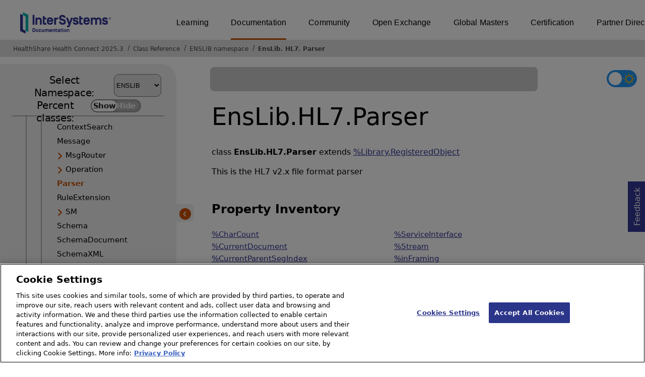

--- FILE ---
content_type: text/html; charset=utf-8
request_url: https://docs.intersystems.com/healthconnectlatest/csp/documatic/%25CSP.Documatic.cls?LIBRARY=ENSLIB&CLASSNAME=EnsLib.HL7.Parser
body_size: 87220
content:
<!DOCTYPE html>
<html lang="en">
<head><!-- OneTrust Cookies Consent Notice start for intersystems.com -->
<script src="https://cdn.cookielaw.org/scripttemplates/otSDKStub.js"  type="text/javascript" charset="UTF-8" data-domain-script="8d5650d9-35f0-4aec-8e1f-9fa3682325e6" ></script>
<script type="text/javascript">
function OptanonWrapper() { }
</script>
<!-- OneTrust Cookies Consent Notice end for docs.intersystems.com -->

<!-- Google Tag Manager -->
<script>(function(w,d,s,l,i){w[l]=w[l]||[];w[l].push({'gtm.start':
new Date().getTime(),event:'gtm.js'});var f=d.getElementsByTagName(s)[0],
j=d.createElement(s),dl=l!='dataLayer'?'&l='+l:'';j.async=true;j.src=
'https://www.googletagmanager.com/gtm.js?id='+i+dl;f.parentNode.insertBefore(j,f);
})(window,document,'script','dataLayer','GTM-T38JKJG');</script>
<!-- End Google Tag Manager --><!-- serverID = C-2 -->
<meta http-equiv="X-UA-Compatible" content="IE=edge;chrome=1" >
<meta name="viewport" content="width=device-width, initial-scale=1.0">
<meta property="og:image:width" content="1200">
<meta property="og:image:height" content="630">
<title>EnsLib.HL7.Parser (ENSLIB namespace) - HealthShare Health Connect 2025.3</title>
<meta name="twitter:title" content="EnsLib.HL7.Parser (ENSLIB namespace) - HealthShare Health Connect 2025.3">
<meta name="description" content="This is the HL7 v2.x file format parser">
<meta name="og:description" content="This is the HL7 v2.x file format parser">
<meta name="twitter:description" content="This is the HL7 v2.x file format parser">
<meta name="image" property="og:image" content="https://docs.intersystems.com/irislatest/csp/docbook/Intersystems_optlsy.jpg">
<meta name="twitter:image" content="https://docs.intersystems.com/irislatest/csp/docbook/Intersystems_optlsy.jpg">
<meta class="swiftype" name="ST-ContentSource" data-type="string" content="Documentation" />
<meta class="swiftype" name="ST-ContentType" data-type="string" content="Class Reference" />
<meta class="swiftype" name="ST-Product" data-type="string" content="Health Connect"/>
<meta class="algolia" name="ALG-AppID" data-type="string" content="EP91R43SFK"/>
<meta class="algolia" name="ALG-Index" data-type="string" content="docs"/>
<meta class="algolia" name="ALG-SearchKey" data-type="string" content="709759d92d99a5cf927e90c965741389"/>
<meta class="algolia" name="ALG-Product" data-type="string" content="product:'Health Connect'"/>
<meta class="algolia" name="ALG-Version" data-type="string" content="version:'2025.3'"/>
<script>
  var ALGOLIA_INSIGHTS_SRC = "https://cdn.jsdelivr.net/npm/search-insights@2.0.3";

  !function(e,a,t,n,s,i,c){e.AlgoliaAnalyticsObject=s,e[s]=e[s]||function(){
  (e[s].queue=e[s].queue||[]).push(arguments)},i=a.createElement(t),c=a.getElementsByTagName(t)[0],
  i.async=1,i.src=n,c.parentNode.insertBefore(i,c)
  }(window,document,"script",ALGOLIA_INSIGHTS_SRC,"aa");

aa('init',
{ appId: 'EP91R43SFK', apiKey: '709759d92d99a5cf927e90c965741389', } 
);
</script>
<link rel="canonical" href="https://docs.intersystems.com/healthconnectlatest/csp/documatic/%25CSP.Documatic.cls?LIBRARY=ENSLIB&CLASSNAME=EnsLib.HL7.Parser">

<link rel="stylesheet" class="basestylesheet" id="classrefredesign" type="text/css" href="classrefredesign.css"><link rel="stylesheet" class="extrastylesheet" id="lightstylesheet" type="text/css" href="classreflight.css">

<script type="text/javascript" src="https://docs.intersystems.com/irislatest/csp/docbook/jquery-3.6.0.min.js"></script>
<script language="JavaScript" type="text/javascript" src="/healthconnectlatest/csp/broker/cspxmlhttp.js"></script><script language="JavaScript" type="text/javascript" src="/healthconnectlatest/csp/broker/cspbroker.js"></script><script>function addChildrenAfter(item,name,Id,ns) {var h=cspHttpServerMethod("420cpYqIGJeA3qBJNWyv1vIQRmNcpGV20E4UWFYBxo2mFZnUnqF440DrA0_ZtU9F$b4xs52RyByo2HdAdNPE0A",name,Id,ns);if (h!==null) {item.insertAdjacentHTML('afterend',h); } else {location.reload();}return false;}</script>
</head>
<body>

<a class="ac-skip-main" href="#main" data-swiftype-index="false">Skip to main content</a>
<div id ="content-outer">

<noscript><link rel="stylesheet" id="noscriptstylesheet" type="text/css" href="https://docs.intersystems.com/irislatest/csp/docbook/noscriptstyles.css"></noscript>
<noscript><div class="noscriptbanner" data-swiftype-index="false"><p>Sorry, your browser does not support JavaScript or JavaScript is disabled. Please enable JavaScript or use another browser to have a better experience.</p></div></noscript>
<div id="banner" class="search-algolia" data-swiftype-index="false">
<div id="bannerleft">
<a href="https://docs.intersystems.com" target="_blank">
<img id="docslogo" src="https://docs.intersystems.com/irislatest/csp/docbook/IS_HBG_SM_TM-cmyk.svg" alt="InterSystems: Creative data technology" height="71" width="263">
</a>
</div> <!-- end of bannerleft -->

<nav id="sitesmenulist" data-swiftype-index="false" aria-label="menu of other InterSystems websites">
<ul class="top-menu">
<li><a href="https://learning.intersystems.com/" target="_top">Learning</a></li>
<li class="activesite"><a href="https://docs.intersystems.com" target="_top">Documentation</a></li>
<li><a href="https://community.intersystems.com/" target="_top">Community</a></li>
<li><a href="https://openexchange.intersystems.com/" target="_top">Open Exchange</a></li>
<li><a href="https://globalmasters.intersystems.com/" target="_top">Global Masters</a></li>
<li><a href="https://www.intersystems.com/support-learning/learning-services/certification-program/" target="_top">Certification</a></li>
<li><a href="https://partner.intersystems.com/" target="_top">Partner Directory</a></li>
</ul>
</nav>
</div> <!-- end of banner -->

<nav class="locatordiv" data-swiftype-index="false" aria-label="breadcrumbs">
<ol>
<li><A href="/healthconnectlatest/csp/docbook/DocBook.UI.Page.cls" target="_blank" rel="noopener">HealthShare Health Connect 2025.3<span class="ac-visually-hidden">Opens in a new tab</span></A></li>
<li><A href="%25CSP.Documatic.cls?LIBRARY=ENSLIB">Class Reference</A></li>
<li><A href="%25CSP.Documatic.cls?LIBRARY=ENSLIB">ENSLIB namespace</A></li>
<li><A href="%25CSP.Documatic.cls?LIBRARY=ENSLIB&PACKAGE=EnsLib">EnsLib</A>.<A href="%25CSP.Documatic.cls?LIBRARY=ENSLIB&PACKAGE=EnsLib.HL7">HL7</A>.<A href="%25CSP.Documatic.cls?LIBRARY=ENSLIB&CLASSNAME=EnsLib.HL7.Parser">Parser</A></li>
</ol>
</nav>



<nav id="documaticlefttoc" class="documaticlefttoc" aria-label="HealthShare Health Connect 2025.3 Class Reference navigation menu" data-swiftype-index="false">
<div class="lefttoctitle">
<form name="Main">Select Namespace: 
<select id="libList" title="Namespace to browse" onchange="window.location.href=this.value;">
<option value="%25CSP.Documatic.cls?LIBRARY=%25SYS" >%SYS</option>
<option value="%25CSP.Documatic.cls?LIBRARY=ENSLIB"  selected>ENSLIB</option>
<option value="%25CSP.Documatic.cls?LIBRARY=HSCUSTOM" >HSCUSTOM</option>
<option value="%25CSP.Documatic.cls?LIBRARY=HSLIB" >HSLIB</option>
<option value="%25CSP.Documatic.cls?LIBRARY=HSSYS" >HSSYS</option>
<option value="%25CSP.Documatic.cls?LIBRARY=HSSYSLOCALTEMP" >HSSYSLOCALTEMP</option>
</select>
</form>
<div class="percent-classes-switch">Percent classes: <div class="btn-container"><label data-sysclasses="show" class="switch btn-color-mode-switch" ><input value="1" id=color_mode1 name="color_mode" type="checkbox" onclick="togglePercentage()"> <label class="btn-color-mode-switch-inner" data-off="Show" data-on="Hide" for="color_mode"></label></label></div></div></div>
<ul class="toc" id="leftTocContent"><div class="leftTocitem"><img id="Im1" class="chevrontoc" src="../docbook/newIcon-nav_collapsed_arrow_orange.svg" aria-hidden="true" onclick="expandItGet('1');">
<li class="tocitem PackageChoice leftTocitem""><span onclick="expandItGet('1');" fullname="CSPX" title="Expand/Collapse package CSPX">CSPX</span></div></li><div class="leftTocitem"><img id="Im2" class="chevrontoc" src="../docbook/newIcon-nav_collapsed_arrow_orange.svg" aria-hidden="true" onclick="expandItGet('2');">
<li class="tocitem PackageChoice leftTocitem""><span onclick="expandItGet('2');" fullname="Ens" title="Expand/Collapse package Ens">Ens</span></div></li><div class="leftTocitem"><img id="Im3" class="chevrontoc" src="../docbook/newIcon-nav_expanded_arrow_orange.svg" aria-hidden="true" onclick="expandItGet('3');">
<li class="tocitem PackageChoice leftTocitem""><span onclick="expandItGet('3');" fullname="EnsLib" title="Expand/Collapse package EnsLib">EnsLib</span></div></li>

<div id="Id3"><ul class="toc"><div class="leftTocitem"><img id="Im3_1" class="chevrontoc" src="../docbook/newIcon-nav_collapsed_arrow_orange.svg" aria-hidden="true" onclick="expandItGet('3_1');">
<li class="tocitem PackageChoice leftTocitem""><span onclick="expandItGet('3_1');" fullname="EnsLib.Agent" title="Expand/Collapse package EnsLib.Agent">Agent</span></div></li><div class="leftTocitem"><img id="Im3_2" class="chevrontoc" src="../docbook/newIcon-nav_collapsed_arrow_orange.svg" aria-hidden="true" onclick="expandItGet('3_2');">
<li class="tocitem PackageChoice leftTocitem""><span onclick="expandItGet('3_2');" fullname="EnsLib.Amazon" title="Expand/Collapse package EnsLib.Amazon">Amazon</span></div></li><div class="leftTocitem"><img id="Im3_3" class="chevrontoc" src="../docbook/newIcon-nav_collapsed_arrow_orange.svg" aria-hidden="true" onclick="expandItGet('3_3');">
<li class="tocitem PackageChoice leftTocitem""><span onclick="expandItGet('3_3');" fullname="EnsLib.AmazonCloudWatch" title="Expand/Collapse package EnsLib.AmazonCloudWatch">AmazonCloudWatch</span></div></li><div class="leftTocitem"><img id="Im3_4" class="chevrontoc" src="../docbook/newIcon-nav_collapsed_arrow_orange.svg" aria-hidden="true" onclick="expandItGet('3_4');">
<li class="tocitem PackageChoice leftTocitem""><span onclick="expandItGet('3_4');" fullname="EnsLib.AmazonHealthLake" title="Expand/Collapse package EnsLib.AmazonHealthLake">AmazonHealthLake</span></div></li><div class="leftTocitem"><img id="Im3_5" class="chevrontoc" src="../docbook/newIcon-nav_collapsed_arrow_orange.svg" aria-hidden="true" onclick="expandItGet('3_5');">
<li class="tocitem PackageChoice leftTocitem""><span onclick="expandItGet('3_5');" fullname="EnsLib.AmazonS3" title="Expand/Collapse package EnsLib.AmazonS3">AmazonS3</span></div></li><div class="leftTocitem"><img id="Im3_6" class="chevrontoc" src="../docbook/newIcon-nav_collapsed_arrow_orange.svg" aria-hidden="true" onclick="expandItGet('3_6');">
<li class="tocitem PackageChoice leftTocitem""><span onclick="expandItGet('3_6');" fullname="EnsLib.AmazonSNS" title="Expand/Collapse package EnsLib.AmazonSNS">AmazonSNS</span></div></li><div class="leftTocitem"><img id="Im3_7" class="chevrontoc" src="../docbook/newIcon-nav_collapsed_arrow_orange.svg" aria-hidden="true" onclick="expandItGet('3_7');">
<li class="tocitem PackageChoice leftTocitem""><span onclick="expandItGet('3_7');" fullname="EnsLib.AmazonSQS" title="Expand/Collapse package EnsLib.AmazonSQS">AmazonSQS</span></div></li><div class="leftTocitem"><img id="Im3_8" class="chevrontoc" src="../docbook/newIcon-nav_collapsed_arrow_orange.svg" aria-hidden="true" onclick="expandItGet('3_8');">
<li class="tocitem PackageChoice leftTocitem""><span onclick="expandItGet('3_8');" fullname="EnsLib.Background" title="Expand/Collapse package EnsLib.Background">Background</span></div></li><div class="leftTocitem"><img id="Im3_9" class="chevrontoc" src="../docbook/newIcon-nav_collapsed_arrow_orange.svg" aria-hidden="true" onclick="expandItGet('3_9');">
<li class="tocitem PackageChoice leftTocitem""><span onclick="expandItGet('3_9');" fullname="EnsLib.CloudStorage" title="Expand/Collapse package EnsLib.CloudStorage">CloudStorage</span></div></li><div class="leftTocitem"><img id="Im3_10" class="chevrontoc" src="../docbook/newIcon-nav_collapsed_arrow_orange.svg" aria-hidden="true" onclick="expandItGet('3_10');">
<li class="tocitem PackageChoice leftTocitem""><span onclick="expandItGet('3_10');" fullname="EnsLib.DICOM" title="Expand/Collapse package EnsLib.DICOM">DICOM</span></div></li><div class="leftTocitem"><img id="Im3_11" class="chevrontoc" src="../docbook/newIcon-nav_collapsed_arrow_orange.svg" aria-hidden="true" onclick="expandItGet('3_11');">
<li class="tocitem PackageChoice leftTocitem""><span onclick="expandItGet('3_11');" fullname="EnsLib.DotNetGateway" title="Expand/Collapse package EnsLib.DotNetGateway">DotNetGateway</span></div></li><div class="leftTocitem"><img id="Im3_12" class="chevrontoc" src="../docbook/newIcon-nav_collapsed_arrow_orange.svg" aria-hidden="true" onclick="expandItGet('3_12');">
<li class="tocitem PackageChoice leftTocitem""><span onclick="expandItGet('3_12');" fullname="EnsLib.EDI" title="Expand/Collapse package EnsLib.EDI">EDI</span></div></li><div class="leftTocitem"><img id="Im3_13" class="chevrontoc" src="../docbook/newIcon-nav_collapsed_arrow_orange.svg" aria-hidden="true" onclick="expandItGet('3_13');">
<li class="tocitem PackageChoice leftTocitem""><span onclick="expandItGet('3_13');" fullname="EnsLib.EMail" title="Expand/Collapse package EnsLib.EMail">EMail</span></div></li><div class="leftTocitem"><img id="Im3_14" class="chevrontoc" src="../docbook/newIcon-nav_collapsed_arrow_orange.svg" aria-hidden="true" onclick="expandItGet('3_14');">
<li class="tocitem PackageChoice leftTocitem""><span onclick="expandItGet('3_14');" fullname="EnsLib.FTP" title="Expand/Collapse package EnsLib.FTP">FTP</span></div></li><div class="leftTocitem"><img id="Im3_15" class="chevrontoc" src="../docbook/newIcon-nav_collapsed_arrow_orange.svg" aria-hidden="true" onclick="expandItGet('3_15');">
<li class="tocitem PackageChoice leftTocitem""><span onclick="expandItGet('3_15');" fullname="EnsLib.File" title="Expand/Collapse package EnsLib.File">File</span></div></li><div class="leftTocitem"><img id="Im3_16" class="chevrontoc" src="../docbook/newIcon-nav_collapsed_arrow_orange.svg" aria-hidden="true" onclick="expandItGet('3_16');">
<li class="tocitem PackageChoice leftTocitem""><span onclick="expandItGet('3_16');" fullname="EnsLib.Gateway" title="Expand/Collapse package EnsLib.Gateway">Gateway</span></div></li><div class="leftTocitem"><img id="Im3_17" class="chevrontoc" src="../docbook/newIcon-nav_expanded_arrow_orange.svg" aria-hidden="true" onclick="expandItGet('3_17');">
<li class="tocitem PackageChoice leftTocitem""><span onclick="expandItGet('3_17');" fullname="EnsLib.HL7" title="Expand/Collapse package EnsLib.HL7">HL7</span></div></li>

<div id="Id3_17"><ul class="toc"><div class="leftTocitem"><img id="Im3_17_1" class="chevrontoc" src="../docbook/newIcon-nav_collapsed_arrow_orange.svg" aria-hidden="true" onclick="expandItGet('3_17_1');">
<li class="tocitem PackageChoice leftTocitem""><span onclick="expandItGet('3_17_1');" fullname="EnsLib.HL7.Adapter" title="Expand/Collapse package EnsLib.HL7.Adapter">Adapter</span></div></li><div class="leftTocitem"><img id="Im3_17_2" class="chevrontoc" src="../docbook/newIcon-nav_collapsed_arrow_orange.svg" aria-hidden="true" onclick="expandItGet('3_17_2');">
<li class="tocitem PackageChoice leftTocitem""><span onclick="expandItGet('3_17_2');" fullname="EnsLib.HL7.Annotation" title="Expand/Collapse package EnsLib.HL7.Annotation">Annotation</span></div></li>
<li class="tocitem IndexChoice leftTocitem""><A href="%25CSP.Documatic.cls?LIBRARY=ENSLIB&CLASSNAME=EnsLib.HL7.ContextSearch">ContextSearch</A></li>
<li class="tocitem IndexChoice leftTocitem""><A href="%25CSP.Documatic.cls?LIBRARY=ENSLIB&CLASSNAME=EnsLib.HL7.Message">Message</A></li><div class="leftTocitem"><img id="Im3_17_5" class="chevrontoc" src="../docbook/newIcon-nav_collapsed_arrow_orange.svg" aria-hidden="true" onclick="expandItGet('3_17_5');">
<li class="tocitem PackageChoice leftTocitem""><span onclick="expandItGet('3_17_5');" fullname="EnsLib.HL7.MsgRouter" title="Expand/Collapse package EnsLib.HL7.MsgRouter">MsgRouter</span></div></li><div class="leftTocitem"><img id="Im3_17_6" class="chevrontoc" src="../docbook/newIcon-nav_collapsed_arrow_orange.svg" aria-hidden="true" onclick="expandItGet('3_17_6');">
<li class="tocitem PackageChoice leftTocitem""><span onclick="expandItGet('3_17_6');" fullname="EnsLib.HL7.Operation" title="Expand/Collapse package EnsLib.HL7.Operation">Operation</span></div></li>
<li class="tocitem IndexChoice selected leftTocitem""><A href="%25CSP.Documatic.cls?LIBRARY=ENSLIB&CLASSNAME=EnsLib.HL7.Parser"><span class="ac-visually-hidden">Current page: </span>Parser</A></li>
<li class="tocitem IndexChoice leftTocitem""><A href="%25CSP.Documatic.cls?LIBRARY=ENSLIB&CLASSNAME=EnsLib.HL7.RuleExtension">RuleExtension</A></li><div class="leftTocitem"><img id="Im3_17_9" class="chevrontoc" src="../docbook/newIcon-nav_collapsed_arrow_orange.svg" aria-hidden="true" onclick="expandItGet('3_17_9');">
<li class="tocitem PackageChoice leftTocitem""><span onclick="expandItGet('3_17_9');" fullname="EnsLib.HL7.SM" title="Expand/Collapse package EnsLib.HL7.SM">SM</span></div></li>
<li class="tocitem IndexChoice leftTocitem""><A href="%25CSP.Documatic.cls?LIBRARY=ENSLIB&CLASSNAME=EnsLib.HL7.Schema">Schema</A></li>
<li class="tocitem IndexChoice leftTocitem""><A href="%25CSP.Documatic.cls?LIBRARY=ENSLIB&CLASSNAME=EnsLib.HL7.SchemaDocument">SchemaDocument</A></li>
<li class="tocitem IndexChoice leftTocitem""><A href="%25CSP.Documatic.cls?LIBRARY=ENSLIB&CLASSNAME=EnsLib.HL7.SchemaXML">SchemaXML</A></li>
<li class="tocitem IndexChoice leftTocitem""><A href="%25CSP.Documatic.cls?LIBRARY=ENSLIB&CLASSNAME=EnsLib.HL7.SearchTable">SearchTable</A></li>
<li class="tocitem IndexChoice leftTocitem""><A href="%25CSP.Documatic.cls?LIBRARY=ENSLIB&CLASSNAME=EnsLib.HL7.Segment">Segment</A></li>
<li class="tocitem IndexChoice leftTocitem""><A href="%25CSP.Documatic.cls?LIBRARY=ENSLIB&CLASSNAME=EnsLib.HL7.SequenceManager">SequenceManager</A></li><div class="leftTocitem"><img id="Im3_17_16" class="chevrontoc" src="../docbook/newIcon-nav_collapsed_arrow_orange.svg" aria-hidden="true" onclick="expandItGet('3_17_16');">
<li class="tocitem PackageChoice leftTocitem""><span onclick="expandItGet('3_17_16');" fullname="EnsLib.HL7.Service" title="Expand/Collapse package EnsLib.HL7.Service">Service</span></div></li><div class="leftTocitem"><img id="Im3_17_17" class="chevrontoc" src="../docbook/newIcon-nav_collapsed_arrow_orange.svg" aria-hidden="true" onclick="expandItGet('3_17_17');">
<li class="tocitem PackageChoice leftTocitem""><span onclick="expandItGet('3_17_17');" fullname="EnsLib.HL7.Util" title="Expand/Collapse package EnsLib.HL7.Util">Util</span></div></li>
</ul></div><div class="leftTocitem"><img id="Im3_18" class="chevrontoc" src="../docbook/newIcon-nav_collapsed_arrow_orange.svg" aria-hidden="true" onclick="expandItGet('3_18');">
<li class="tocitem PackageChoice leftTocitem""><span onclick="expandItGet('3_18');" fullname="EnsLib.HTTP" title="Expand/Collapse package EnsLib.HTTP">HTTP</span></div></li><div class="leftTocitem"><img id="Im3_19" class="chevrontoc" src="../docbook/newIcon-nav_collapsed_arrow_orange.svg" aria-hidden="true" onclick="expandItGet('3_19');">
<li class="tocitem PackageChoice leftTocitem""><span onclick="expandItGet('3_19');" fullname="EnsLib.ITK" title="Expand/Collapse package EnsLib.ITK">ITK</span></div></li><div class="leftTocitem"><img id="Im3_20" class="chevrontoc" src="../docbook/newIcon-nav_collapsed_arrow_orange.svg" aria-hidden="true" onclick="expandItGet('3_20');">
<li class="tocitem PackageChoice leftTocitem""><span onclick="expandItGet('3_20');" fullname="EnsLib.InteropTools" title="Expand/Collapse package EnsLib.InteropTools">InteropTools</span></div></li><div class="leftTocitem"><img id="Im3_21" class="chevrontoc" src="../docbook/newIcon-nav_collapsed_arrow_orange.svg" aria-hidden="true" onclick="expandItGet('3_21');">
<li class="tocitem PackageChoice leftTocitem""><span onclick="expandItGet('3_21');" fullname="EnsLib.JMS" title="Expand/Collapse package EnsLib.JMS">JMS</span></div></li><div class="leftTocitem"><img id="Im3_22" class="chevrontoc" src="../docbook/newIcon-nav_collapsed_arrow_orange.svg" aria-hidden="true" onclick="expandItGet('3_22');">
<li class="tocitem PackageChoice leftTocitem""><span onclick="expandItGet('3_22');" fullname="EnsLib.JMSPEX" title="Expand/Collapse package EnsLib.JMSPEX">JMSPEX</span></div></li><div class="leftTocitem"><img id="Im3_23" class="chevrontoc" src="../docbook/newIcon-nav_collapsed_arrow_orange.svg" aria-hidden="true" onclick="expandItGet('3_23');">
<li class="tocitem PackageChoice leftTocitem""><span onclick="expandItGet('3_23');" fullname="EnsLib.JSON" title="Expand/Collapse package EnsLib.JSON">JSON</span></div></li><div class="leftTocitem"><img id="Im3_24" class="chevrontoc" src="../docbook/newIcon-nav_collapsed_arrow_orange.svg" aria-hidden="true" onclick="expandItGet('3_24');">
<li class="tocitem PackageChoice leftTocitem""><span onclick="expandItGet('3_24');" fullname="EnsLib.JavaGateway" title="Expand/Collapse package EnsLib.JavaGateway">JavaGateway</span></div></li><div class="leftTocitem"><img id="Im3_25" class="chevrontoc" src="../docbook/newIcon-nav_collapsed_arrow_orange.svg" aria-hidden="true" onclick="expandItGet('3_25');">
<li class="tocitem PackageChoice leftTocitem""><span onclick="expandItGet('3_25');" fullname="EnsLib.Kafka" title="Expand/Collapse package EnsLib.Kafka">Kafka</span></div></li><div class="leftTocitem"><img id="Im3_26" class="chevrontoc" src="../docbook/newIcon-nav_collapsed_arrow_orange.svg" aria-hidden="true" onclick="expandItGet('3_26');">
<li class="tocitem PackageChoice leftTocitem""><span onclick="expandItGet('3_26');" fullname="EnsLib.LDAP" title="Expand/Collapse package EnsLib.LDAP">LDAP</span></div></li><div class="leftTocitem"><img id="Im3_27" class="chevrontoc" src="../docbook/newIcon-nav_collapsed_arrow_orange.svg" aria-hidden="true" onclick="expandItGet('3_27');">
<li class="tocitem PackageChoice leftTocitem""><span onclick="expandItGet('3_27');" fullname="EnsLib.MFT" title="Expand/Collapse package EnsLib.MFT">MFT</span></div></li><div class="leftTocitem"><img id="Im3_28" class="chevrontoc" src="../docbook/newIcon-nav_collapsed_arrow_orange.svg" aria-hidden="true" onclick="expandItGet('3_28');">
<li class="tocitem PackageChoice leftTocitem""><span onclick="expandItGet('3_28');" fullname="EnsLib.MQSeries" title="Expand/Collapse package EnsLib.MQSeries">MQSeries</span></div></li><div class="leftTocitem"><img id="Im3_29" class="chevrontoc" src="../docbook/newIcon-nav_collapsed_arrow_orange.svg" aria-hidden="true" onclick="expandItGet('3_29');">
<li class="tocitem PackageChoice leftTocitem""><span onclick="expandItGet('3_29');" fullname="EnsLib.MQTT" title="Expand/Collapse package EnsLib.MQTT">MQTT</span></div></li><div class="leftTocitem"><img id="Im3_30" class="chevrontoc" src="../docbook/newIcon-nav_collapsed_arrow_orange.svg" aria-hidden="true" onclick="expandItGet('3_30');">
<li class="tocitem PackageChoice leftTocitem""><span onclick="expandItGet('3_30');" fullname="EnsLib.Messaging" title="Expand/Collapse package EnsLib.Messaging">Messaging</span></div></li><div class="leftTocitem"><img id="Im3_31" class="chevrontoc" src="../docbook/newIcon-nav_collapsed_arrow_orange.svg" aria-hidden="true" onclick="expandItGet('3_31');">
<li class="tocitem PackageChoice leftTocitem""><span onclick="expandItGet('3_31');" fullname="EnsLib.MsgRouter" title="Expand/Collapse package EnsLib.MsgRouter">MsgRouter</span></div></li><div class="leftTocitem"><img id="Im3_32" class="chevrontoc" src="../docbook/newIcon-nav_collapsed_arrow_orange.svg" aria-hidden="true" onclick="expandItGet('3_32');">
<li class="tocitem PackageChoice leftTocitem""><span onclick="expandItGet('3_32');" fullname="EnsLib.PEX" title="Expand/Collapse package EnsLib.PEX">PEX</span></div></li><div class="leftTocitem"><img id="Im3_33" class="chevrontoc" src="../docbook/newIcon-nav_collapsed_arrow_orange.svg" aria-hidden="true" onclick="expandItGet('3_33');">
<li class="tocitem PackageChoice leftTocitem""><span onclick="expandItGet('3_33');" fullname="EnsLib.Pipe" title="Expand/Collapse package EnsLib.Pipe">Pipe</span></div></li><div class="leftTocitem"><img id="Im3_34" class="chevrontoc" src="../docbook/newIcon-nav_collapsed_arrow_orange.svg" aria-hidden="true" onclick="expandItGet('3_34');">
<li class="tocitem PackageChoice leftTocitem""><span onclick="expandItGet('3_34');" fullname="EnsLib.Printing" title="Expand/Collapse package EnsLib.Printing">Printing</span></div></li><div class="leftTocitem"><img id="Im3_35" class="chevrontoc" src="../docbook/newIcon-nav_collapsed_arrow_orange.svg" aria-hidden="true" onclick="expandItGet('3_35');">
<li class="tocitem PackageChoice leftTocitem""><span onclick="expandItGet('3_35');" fullname="EnsLib.PrivateSession" title="Expand/Collapse package EnsLib.PrivateSession">PrivateSession</span></div></li><div class="leftTocitem"><img id="Im3_36" class="chevrontoc" src="../docbook/newIcon-nav_collapsed_arrow_orange.svg" aria-hidden="true" onclick="expandItGet('3_36');">
<li class="tocitem PackageChoice leftTocitem""><span onclick="expandItGet('3_36');" fullname="EnsLib.PubSub" title="Expand/Collapse package EnsLib.PubSub">PubSub</span></div></li><div class="leftTocitem"><img id="Im3_37" class="chevrontoc" src="../docbook/newIcon-nav_collapsed_arrow_orange.svg" aria-hidden="true" onclick="expandItGet('3_37');">
<li class="tocitem PackageChoice leftTocitem""><span onclick="expandItGet('3_37');" fullname="EnsLib.PushNotifications" title="Expand/Collapse package EnsLib.PushNotifications">PushNotifications</span></div></li><div class="leftTocitem"><img id="Im3_38" class="chevrontoc" src="../docbook/newIcon-nav_collapsed_arrow_orange.svg" aria-hidden="true" onclick="expandItGet('3_38');">
<li class="tocitem PackageChoice leftTocitem""><span onclick="expandItGet('3_38');" fullname="EnsLib.REST" title="Expand/Collapse package EnsLib.REST">REST</span></div></li><div class="leftTocitem"><img id="Im3_39" class="chevrontoc" src="../docbook/newIcon-nav_collapsed_arrow_orange.svg" aria-hidden="true" onclick="expandItGet('3_39');">
<li class="tocitem PackageChoice leftTocitem""><span onclick="expandItGet('3_39');" fullname="EnsLib.RabbitMQ" title="Expand/Collapse package EnsLib.RabbitMQ">RabbitMQ</span></div></li><div class="leftTocitem"><img id="Im3_40" class="chevrontoc" src="../docbook/newIcon-nav_collapsed_arrow_orange.svg" aria-hidden="true" onclick="expandItGet('3_40');">
<li class="tocitem PackageChoice leftTocitem""><span onclick="expandItGet('3_40');" fullname="EnsLib.RecordMap" title="Expand/Collapse package EnsLib.RecordMap">RecordMap</span></div></li><div class="leftTocitem"><img id="Im3_41" class="chevrontoc" src="../docbook/newIcon-nav_collapsed_arrow_orange.svg" aria-hidden="true" onclick="expandItGet('3_41');">
<li class="tocitem PackageChoice leftTocitem""><span onclick="expandItGet('3_41');" fullname="EnsLib.SAP" title="Expand/Collapse package EnsLib.SAP">SAP</span></div></li><div class="leftTocitem"><img id="Im3_42" class="chevrontoc" src="../docbook/newIcon-nav_collapsed_arrow_orange.svg" aria-hidden="true" onclick="expandItGet('3_42');">
<li class="tocitem PackageChoice leftTocitem""><span onclick="expandItGet('3_42');" fullname="EnsLib.SOAP" title="Expand/Collapse package EnsLib.SOAP">SOAP</span></div></li><div class="leftTocitem"><img id="Im3_43" class="chevrontoc" src="../docbook/newIcon-nav_collapsed_arrow_orange.svg" aria-hidden="true" onclick="expandItGet('3_43');">
<li class="tocitem PackageChoice leftTocitem""><span onclick="expandItGet('3_43');" fullname="EnsLib.SQL" title="Expand/Collapse package EnsLib.SQL">SQL</span></div></li><div class="leftTocitem"><img id="Im3_44" class="chevrontoc" src="../docbook/newIcon-nav_collapsed_arrow_orange.svg" aria-hidden="true" onclick="expandItGet('3_44');">
<li class="tocitem PackageChoice leftTocitem""><span onclick="expandItGet('3_44');" fullname="EnsLib.Siebel" title="Expand/Collapse package EnsLib.Siebel">Siebel</span></div></li><div class="leftTocitem"><img id="Im3_45" class="chevrontoc" src="../docbook/newIcon-nav_collapsed_arrow_orange.svg" aria-hidden="true" onclick="expandItGet('3_45');">
<li class="tocitem PackageChoice leftTocitem""><span onclick="expandItGet('3_45');" fullname="EnsLib.TCP" title="Expand/Collapse package EnsLib.TCP">TCP</span></div></li><div class="leftTocitem"><img id="Im3_46" class="chevrontoc" src="../docbook/newIcon-nav_collapsed_arrow_orange.svg" aria-hidden="true" onclick="expandItGet('3_46');">
<li class="tocitem PackageChoice leftTocitem""><span onclick="expandItGet('3_46');" fullname="EnsLib.TN3270" title="Expand/Collapse package EnsLib.TN3270">TN3270</span></div></li><div class="leftTocitem"><img id="Im3_47" class="chevrontoc" src="../docbook/newIcon-nav_collapsed_arrow_orange.svg" aria-hidden="true" onclick="expandItGet('3_47');">
<li class="tocitem PackageChoice leftTocitem""><span onclick="expandItGet('3_47');" fullname="EnsLib.Telnet" title="Expand/Collapse package EnsLib.Telnet">Telnet</span></div></li><div class="leftTocitem"><img id="Im3_48" class="chevrontoc" src="../docbook/newIcon-nav_collapsed_arrow_orange.svg" aria-hidden="true" onclick="expandItGet('3_48');">
<li class="tocitem PackageChoice leftTocitem""><span onclick="expandItGet('3_48');" fullname="EnsLib.Testing" title="Expand/Collapse package EnsLib.Testing">Testing</span></div></li><div class="leftTocitem"><img id="Im3_49" class="chevrontoc" src="../docbook/newIcon-nav_collapsed_arrow_orange.svg" aria-hidden="true" onclick="expandItGet('3_49');">
<li class="tocitem PackageChoice leftTocitem""><span onclick="expandItGet('3_49');" fullname="EnsLib.UDDI" title="Expand/Collapse package EnsLib.UDDI">UDDI</span></div></li><div class="leftTocitem"><img id="Im3_50" class="chevrontoc" src="../docbook/newIcon-nav_collapsed_arrow_orange.svg" aria-hidden="true" onclick="expandItGet('3_50');">
<li class="tocitem PackageChoice leftTocitem""><span onclick="expandItGet('3_50');" fullname="EnsLib.UDP" title="Expand/Collapse package EnsLib.UDP">UDP</span></div></li><div class="leftTocitem"><img id="Im3_51" class="chevrontoc" src="../docbook/newIcon-nav_collapsed_arrow_orange.svg" aria-hidden="true" onclick="expandItGet('3_51');">
<li class="tocitem PackageChoice leftTocitem""><span onclick="expandItGet('3_51');" fullname="EnsLib.Workflow" title="Expand/Collapse package EnsLib.Workflow">Workflow</span></div></li><div class="leftTocitem"><img id="Im3_52" class="chevrontoc" src="../docbook/newIcon-nav_collapsed_arrow_orange.svg" aria-hidden="true" onclick="expandItGet('3_52');">
<li class="tocitem PackageChoice leftTocitem""><span onclick="expandItGet('3_52');" fullname="EnsLib.XML" title="Expand/Collapse package EnsLib.XML">XML</span></div></li><div class="leftTocitem"><img id="Im3_53" class="chevrontoc" src="../docbook/newIcon-nav_collapsed_arrow_orange.svg" aria-hidden="true" onclick="expandItGet('3_53');">
<li class="tocitem PackageChoice leftTocitem""><span onclick="expandItGet('3_53');" fullname="EnsLib.XPATH" title="Expand/Collapse package EnsLib.XPATH">XPATH</span></div></li><div class="leftTocitem"><img id="Im3_54" class="chevrontoc" src="../docbook/newIcon-nav_collapsed_arrow_orange.svg" aria-hidden="true" onclick="expandItGet('3_54');">
<li class="tocitem PackageChoice leftTocitem""><span onclick="expandItGet('3_54');" fullname="EnsLib.XSLT" title="Expand/Collapse package EnsLib.XSLT">XSLT</span></div></li><div class="leftTocitem"><img id="Im3_55" class="chevrontoc" src="../docbook/newIcon-nav_collapsed_arrow_orange.svg" aria-hidden="true" onclick="expandItGet('3_55');">
<li class="tocitem PackageChoice leftTocitem""><span onclick="expandItGet('3_55');" fullname="EnsLib.ebXML" title="Expand/Collapse package EnsLib.ebXML">ebXML</span></div></li>
</ul></div><div class="leftTocitem"><img id="Im4" class="chevrontoc" src="../docbook/newIcon-nav_collapsed_arrow_orange.svg" aria-hidden="true" onclick="expandItGet('4');">
<li class="tocitem PackageChoice leftTocitem""><span onclick="expandItGet('4');" fullname="EnsPortal" title="Expand/Collapse package EnsPortal">EnsPortal</span></div></li><div class="leftTocitem"><img id="Im5" class="chevrontoc" src="../docbook/newIcon-nav_collapsed_arrow_orange.svg" aria-hidden="true" onclick="expandItGet('5');">
<li class="tocitem PackageChoice leftTocitem""><span onclick="expandItGet('5');" fullname="HS" title="Expand/Collapse package HS">HS</span></div></li><div class="leftTocitem"><img id="Im6" class="chevrontoc" src="../docbook/newIcon-nav_collapsed_arrow_orange.svg" aria-hidden="true" onclick="expandItGet('6');">
<li class="tocitem PackageChoice leftTocitem""><span onclick="expandItGet('6');" fullname="HSMOD" title="Expand/Collapse package HSMOD">HSMOD</span></div></li><div class="leftTocitem"><img id="Im7" class="chevrontoc" src="../docbook/newIcon-nav_collapsed_arrow_orange.svg" aria-hidden="true" onclick="expandItGet('7');">
<li class="tocitem PackageChoice leftTocitem""><span onclick="expandItGet('7');" fullname="INFORMATION" title="Expand/Collapse package INFORMATION">INFORMATION</span></div></li><div class="leftTocitem"><img id="Im8" class="chevrontoc" src="../docbook/newIcon-nav_collapsed_arrow_orange.svg" aria-hidden="true" onclick="expandItGet('8');">
<li class="tocitem PackageChoice leftTocitem""><span onclick="expandItGet('8');" fullname="SchemaMap" title="Expand/Collapse package SchemaMap">SchemaMap</span></div></li>
</ul>
<div id="left-toc-bottom-set" class="left-toc-bottom-set">
<div class="left-toc-bottom"><A class="classref-to-docbook imgopen" href="../docbook/DocBook.UI.Page.cls" target="_blank" rel="noopener">Health Connect 2025.3 <br>Documentation<span class="ac-visually-hidden">Opens in a new tab</span></A></div><button class="hide-left-toc-bottom" onclick="hidelefttocbottom()">
<img src="../docbook/newIcon-back_arrow_orange_bg.svg" width="25px" height="25px"></button></div>
</nav>

<button class="hidelefttoc" onclick="hidelefttoc()">
<img src="../docbook/newIcon-back_arrow_orange_bg.svg" width="25px" height="23px"></button>
<div id="topspace">

<div class="demo searchWidget widget">
<div class="searchWidgetPreview">
<div class="ais-SearchBox-wrapper" id="search-wrapper">
<div class="ais-SearchBox" id="search-input"></div>
</div>
</div>
<div id="search-results-preview" style="display:none;"></div>
</div>

<button class="copilotbutton tooltip-button" target="blank" role="button" aria-label="Open AskMe assistant" aria-expanded="false" aria-controls="chatbot-popup">AskMe 
<span class="tooltip-text" role="tooltip" aria-hidden="true">Open AI assistant</span>
<img src="https://docs.intersystems.com/irislatest/csp/docbook/newIcon-askMe-AskMe Icon.svg" alt="AskMe icon" width="30px" height="30px" class="askMeIcon">
</button>
<div id="darkmodeparent" style="float: right;"><label class="switch" id="darkmodebutton" aria-label="Toggle dark mode"> <input type="checkbox" class="checkbox" onclick="togglestylesheet()"> <span class="slider round"><img class="sun" src="https://docs.intersystems.com/irislatest/csp/docbook/newIcon-sun_star.svg" alt="Sun icon"><img class="moon" src="https://docs.intersystems.com/irislatest/csp/docbook/newIcon-moon_darkmode.svg" alt="Moon icon"></span></label> </div>
</div>

<div id="chatbot-popup" class="chatbot-popup" role="dialog" aria-labelledby="productandversion" aria-describedby="chatbot-body" aria-hidden="true">
<div class="chatbot-header">
<div id="productandversion"><span></span></div>
<span>AskMe</span>
<div id="rightHeaderIcons">
<button id="helpMe" class="askMeHeaderIcons tooltip-button" role="button" aria-label="Send feedback" tabindex="0">
<span class="tooltip-text" role="tooltip" aria-hidden="true">Send feedback</span>
<img src="https://docs.intersystems.com/irislatest/csp/docbook/askMe_helpButton.svg" alt="Help me icon" width="20px" height="20px" >
</button>
<button id="newChat" class="askMeHeaderIcons tooltip-button" role="button" aria-label="Start new chat" tabindex="0">
<span class="tooltip-text" role="tooltip" aria-hidden="true">Reset</span>
<img src="https://docs.intersystems.com/irislatest/csp/docbook/newIcon-askMe-reset.svg" onclick="newChat()" alt="Reset icon" width="20px" height="20px" >
</button>
<button id="minimize" class="askMeHeaderIcons tooltip-button" role="button" aria-label="Minimize chat" aria-expanded="true" aria-controls="chatbot-popup" onclick="toggleChatbotPopup()" tabindex="0">
<span class="tooltip-text" role="tooltip" aria-hidden="true">Hide</span>
<img src="https://docs.intersystems.com/irislatest/csp/docbook/newIcon-askMe-minimize.svg" alt="Minimize icon" width="21px" height="21px" >
</button>
</div>
</div>
<div id="chatbot-body" class="chatbot-body" >
<div id="loading-icon" class="loadIconHidden">
<img src="https://docs.intersystems.com/irislatest/csp/docbook/newIcon-askMe-loading.svg" alt="Loading icon" width="40px" height="40px">
</div>
</div>
<div class="chatbot-footer">
<div id="askmetextandsend">
<label id="chatInputLabel" for="chatInput" class="sr-only">
</label>
<textarea id="chatInput" role="textbox" placeholder="Ask me anything..." aria-labelledby="chatInputLabel" autofocus></textarea>
<button id="sendButton" class="tooltip-button" role="button" aria-label="Send question" onclick="sendButton()" tabindex="0">
<span class="tooltip-text" role="tooltip" aria-hidden="true">Send</span>
<img src="https://docs.intersystems.com/irislatest/csp/docbook/newIcon-askMe-send.svg" alt="Send icon" width="25px" height="25px" class="sendIcon">
</button>
</div>
<div class="chatbot-footer-message" role="note">
Responses may be inaccurate. <a href='https://ls.intersystems.com/samples/askme/askmeinfo.html' target='_blank'>Learn more about AskMe</a>.
</div>
</div>
<div class="resizer resizer-top-left"></div>
</div>
<div id="reportIssueBox" class="report-issue-box" style="display: none;" role="region" aria-label="Report Issue">
<div class="report-header">
<span>Report Issue with AskMe</span>
<button role="button" id="closeReportIssue" onclick="toggleHelpBox()" aria-label="Close report issue box" tabindex="0">
<img src="https://docs.intersystems.com/irislatest/csp/docbook/closeWindowIcon.svg" alt="Close" >
</button>
</div>
<div class="report-body">
<p>If you're experiencing an issue with AskMe or want to provide feedback, email us at 
<strong><a href='mailto:AskMeSupport@intersystems.com'>AskMeSupport@intersystems.com</a></strong></p>
<p>Include relevant details, such as the response text or screenshots, to help us resolve the issue.</p>
</div>
</div>
<nav id="documaticrighttoc" data-swiftype-index="false" aria-label="menu of sections on page">

<div class="thanksfeed">Thanks for your feedback!<br/>Need to tell us more? <a target="blank" href="Doc.Feedback.cls">Click here</a> or use the Feedback button.</div>
<div class="helpfulpage">
<h3>Is this page helpful?</h3>
<div>
<button id="thumbs-up-btn" aria-label="Helpful" aria-pressed="false">
<span aria-hidden="true"><img src="https://docs.intersystems.com/irislatest/csp/docbook/newIcon-thumbs_up_blue.svg" height="20px"></span>
</button>
<button id="thumbs-down-btn" aria-label="Not helpful" aria-pressed="false">
<span aria-hidden="true"><img src="https://docs.intersystems.com/irislatest/csp/docbook/newIcon-thumbs_down_blue.svg" height="20px"></span>
</button>
</div>
<div id="thumbs-up-popup" aria-label="Thumbs up feedback button" class="popup">
<div class="popup-content" aria-expanded="false">
<h4>Please select a reason:</h4>
<ul>
<button class="option" tabindex="0" aria-pressed="false" id="Easy-to-understand" onclick="hideTextBox()">Easy to understand</button>
<button class="option" tabindex="0" aria-pressed="false" id="Well-organized" onclick="hideTextBox()">Well organized</button>
<button class="option" tabindex="0" aria-pressed="false" id="Found-what-was-looking-for" onclick="hideTextBox()">Found what I was looking for</button>
<button class="option" tabindex="0" aria-pressed="false" id="Enjoying-new-design" onclick="hideTextBox()">Enjoying the new design!</button>
<button class="option" tabindex="0" aria-pressed="false" id="Other-up" onclick="showBox1()">Other</button>
<textarea rows="4" cols="50" maxlength="200" id="textbox1" name="other-feedback" placeholder="Max. chars 200"></textarea>
</ul>
<div class="feedbackButtons" id="feedbackButtons">
<button type="submit" id="submit-btn1" class="feedbackbutton" onclick="retrievedata()">Submit</button>
<button type="cancel" id="cancel-btn1" class="feedbackbutton" onclick="quit()">Cancel</button>
</div>
</div>
</div>
<div id="thumbs-down-popup" aria-label="Thumbs down feedback button" class="popup">
<div class="popup-content">
<h4>Please select a reason:</h4>
<ul>
<button class="option" tabindex="0"  aria-pressed="false" id="Hard-to-understand" onclick="hideTextBox()">Hard to understand</button>
<button class="option" tabindex="0"  aria-pressed="false" id="Content-displayed-poorly" onclick="hideTextBox()">Content displayed poorly</button>
<button class="option" tabindex="0"  aria-pressed="false" id="Didn't-find-what-I-needed" onclick="hideTextBox()">Didn't find what I needed</button>
<button class="option" tabindex="0"  aria-pressed="false" id="Prefer-old-design" onclick="hideTextBox()">I prefer the old design better</button>
<button class="option" tabindex="0"  aria-pressed="false" id="Other-down" onclick="showBox2()">Other</button>
<textarea rows="4" cols="50" maxlength="200" id="textbox2" name="other-feedback" placeholder="Max. chars 200"></textarea>
</ul>
<div class="feedbackButtons" id="feedbackButtons">
<button type="submit" id="submit-btn2" class="feedbackbutton" onclick="retrievedata()">Submit</button>
<button type="cancel" id="cancel-btn2" class="feedbackbutton" onclick="quit()">Cancel</button>
</div>
</div>
</div>
</div>
<div class="rightttoctitle">Class Details</div>
<ul class="toc">
<li class="tocitem"><A href="#anchor_properties">Properties (23)</A>
<li class="tocitem"><A href="#anchor_methods">Methods (7)</A>
<li class="tocitem"><A href="#anchor_inheritedmembers">Inherited Members</A>
</ul>
 <div role="button" data-privmembers="hide"><A href="%25CSP.Documatic.cls?LIBRARY=ENSLIB&CLASSNAME=EnsLib.HL7.Parser" class="abutton rightside privatemembers">Show private members</A></div>
</nav>
<div id="main" tabindex=-1></div>
<div id="content-inner" class="mainDiv haslefttoc hasrighttoc">
<h1>EnsLib.HL7.Parser</h1>
<p>class <b>EnsLib.HL7.Parser</b> extends <A href="%25CSP.Documatic.cls?LIBRARY=ENSLIB&CLASSNAME=%25Library.RegisteredObject">%Library.RegisteredObject</A></p>This is the HL7 v2.x file format parser
<h3>Property Inventory</h3>
<ul class="tablelist">
<li><a href="#PROPERTY_%25CharCount" title="%CharCount">%CharCount</a></li>
<li><a href="#PROPERTY_%25CurrentDocument" title="%CurrentDocument">%CurrentDocument</a></li>
<li><a href="#PROPERTY_%25CurrentParentSegIndex" title="%CurrentParentSegIndex">%CurrentParentSegIndex</a></li>
<li><a href="#PROPERTY_%25CurrentParents" title="%CurrentParents">%CurrentParents</a></li>
<li><a href="#PROPERTY_%25EndBlock" title="%EndBlock">%EndBlock</a></li>
<li><a href="#PROPERTY_%25LineCount" title="%LineCount">%LineCount</a></li>
<li><a href="#PROPERTY_%25LookaheadLine" title="%LookaheadLine">%LookaheadLine</a></li>
<li><a href="#PROPERTY_%25LookaheadLineIsNew" title="%LookaheadLineIsNew">%LookaheadLineIsNew</a></li>
<li><a href="#PROPERTY_%25LookaheadLineTerminator" title="%LookaheadLineTerminator">%LookaheadLineTerminator</a></li>
<li><a href="#PROPERTY_%25NumChildren" title="%NumChildren">%NumChildren</a></li>
<li><a href="#PROPERTY_%25ParentIds" title="%ParentIds">%ParentIds</a></li>
<li><a href="#PROPERTY_%25SegmentCount" title="%SegmentCount">%SegmentCount</a></li>
<li><a href="#PROPERTY_%25ServiceInterface" title="%ServiceInterface">%ServiceInterface</a></li>
<li><a href="#PROPERTY_%25Stream" title="%Stream">%Stream</a></li>
<li><a href="#PROPERTY_%25inFraming" title="%inFraming">%inFraming</a></li>
<li><a href="#PROPERTY_%25outFraming" title="%outFraming">%outFraming</a></li>
<li><a href="#PROPERTY_DefCharEncoding" title="DefCharEncoding">DefCharEncoding</a></li>
<li><a href="#PROPERTY_Done" title="Done">Done</a></li>
<li><a href="#PROPERTY_Framing" title="Framing">Framing</a></li>
<li><a href="#PROPERTY_IgnoreBlankLines" title="IgnoreBlankLines">IgnoreBlankLines</a></li>
<li><a href="#PROPERTY_ReadTimeout" title="ReadTimeout">ReadTimeout</a></li>
<li><a href="#PROPERTY_RememberFlex" title="RememberFlex">RememberFlex</a></li>
<li><a href="#PROPERTY_StartTimeout" title="StartTimeout">StartTimeout</a></li></ul>
<h3>Method Inventory</h3>
<ul class="tablelist">
<li><a href="#METHOD_DoneGet" title="DoneGet()">DoneGet()</a></li>
<li><a href="#METHOD_ParseFramedIOStream" title="ParseFramedIOStream()">ParseFramedIOStream()</a></li>
<li><a href="#METHOD_ParseIOStream" title="ParseIOStream()">ParseIOStream()</a></li>
<li><a href="#METHOD_Reset" title="Reset()">Reset()</a></li>
<li><a href="#METHOD_ResetPosition" title="ResetPosition()">ResetPosition()</a></li>
<li><a href="#METHOD_applyFraming" title="applyFraming()">applyFraming()</a></li>
<li><a href="#METHOD_split" title="split()">split()</a></li></ul>
<section id="anchor_properties"><h2 role="presentation"><button class="anchorlink tooltip" data-anc-url="https://docs.intersystems.com/healthconnectlatest/csp/documatic/%25CSP.Documatic.cls?LIBRARY=ENSLIB&CLASSNAME=EnsLib.HL7.Parser#anchor_properties" aria-label="Copy link to this section" role="button" onclick="anchorClick(this)"><img src="https://docs.intersystems.com/irislatest/csp/docbook/newIcon-anchorlink_orange_bg.svg" height="30" width="30" alt="" aria-hidden="true"/><span class="tooltiptext" role="tooltip" aria-hidden="true"></span></button><span role="heading">Properties</span></h2>
<div class="DivShow" id="%25CharCount">
<span class="anchorspace" id="PROPERTY_%25CharCount"></span>
<button class="anchorlink tooltip" data-anc-url="https://docs.intersystems.com/healthconnectlatest/csp/documatic/%25CSP.Documatic.cls?LIBRARY=ENSLIB&CLASSNAME=EnsLib.HL7.Parser#PROPERTY_%25CharCount" aria-label="Copy link to this section" role="button" onclick="anchorClick(this)"><img src="https://docs.intersystems.com/irislatest/csp/docbook/newIcon-anchorlink_orange_bg.svg" height="30" width="30" alt="" aria-hidden="true"/><span class="tooltiptext" role="tooltip" aria-hidden="true"></span></button>
<span class="external">property <b>%CharCount</b> as <A href="%25CSP.Documatic.cls?LIBRARY=ENSLIB&CLASSNAME=%25Library.Integer">%Integer</A>;</span>
</div>
<div class="indent">
<div class="propertymethods">Property methods: %CharCountDisplayToLogical(), %CharCountGet(), %CharCountIsValid(), %CharCountLogicalToDisplay(), %CharCountNormalize(), %CharCountSet()</div>
</div>
<div class="DivShow" id="%25CurrentDocument">
<span class="anchorspace" id="PROPERTY_%25CurrentDocument"></span>
<button class="anchorlink tooltip" data-anc-url="https://docs.intersystems.com/healthconnectlatest/csp/documatic/%25CSP.Documatic.cls?LIBRARY=ENSLIB&CLASSNAME=EnsLib.HL7.Parser#PROPERTY_%25CurrentDocument" aria-label="Copy link to this section" role="button" onclick="anchorClick(this)"><img src="https://docs.intersystems.com/irislatest/csp/docbook/newIcon-anchorlink_orange_bg.svg" height="30" width="30" alt="" aria-hidden="true"/><span class="tooltiptext" role="tooltip" aria-hidden="true"></span></button>
<span class="external">property <b>%CurrentDocument</b> as <A href="%25CSP.Documatic.cls?LIBRARY=ENSLIB&CLASSNAME=EnsLib.EDI.Document">EnsLib.EDI.Document</A>;</span>
</div>
<div class="indent">The current Document
<div class="propertymethods">Property methods: %CurrentDocumentGet(), %CurrentDocumentGetSwizzled(), %CurrentDocumentIsValid(), %CurrentDocumentNewObject(), %CurrentDocumentSet()</div>
</div>
<div class="DivShow" id="%25CurrentParentSegIndex">
<span class="anchorspace" id="PROPERTY_%25CurrentParentSegIndex"></span>
<button class="anchorlink tooltip" data-anc-url="https://docs.intersystems.com/healthconnectlatest/csp/documatic/%25CSP.Documatic.cls?LIBRARY=ENSLIB&CLASSNAME=EnsLib.HL7.Parser#PROPERTY_%25CurrentParentSegIndex" aria-label="Copy link to this section" role="button" onclick="anchorClick(this)"><img src="https://docs.intersystems.com/irislatest/csp/docbook/newIcon-anchorlink_orange_bg.svg" height="30" width="30" alt="" aria-hidden="true"/><span class="tooltiptext" role="tooltip" aria-hidden="true"></span></button>
<span class="external">property <b>%CurrentParentSegIndex</b> as <A href="%25CSP.Documatic.cls?LIBRARY=ENSLIB&CLASSNAME=%25Library.String">%String</A>;</span>
</div>
<div class="indent">The segment position within the current parent Document
<div class="propertymethods">Property methods: %CurrentParentSegIndexDisplayToLogical(), %CurrentParentSegIndexGet(), %CurrentParentSegIndexIsValid(), %CurrentParentSegIndexLogicalToDisplay(), %CurrentParentSegIndexLogicalToOdbc(), %CurrentParentSegIndexNormalize(), %CurrentParentSegIndexSet()</div>
</div>
<div class="DivShow" id="%25CurrentParents">
<span class="anchorspace" id="PROPERTY_%25CurrentParents"></span>
<button class="anchorlink tooltip" data-anc-url="https://docs.intersystems.com/healthconnectlatest/csp/documatic/%25CSP.Documatic.cls?LIBRARY=ENSLIB&CLASSNAME=EnsLib.HL7.Parser#PROPERTY_%25CurrentParents" aria-label="Copy link to this section" role="button" onclick="anchorClick(this)"><img src="https://docs.intersystems.com/irislatest/csp/docbook/newIcon-anchorlink_orange_bg.svg" height="30" width="30" alt="" aria-hidden="true"/><span class="tooltiptext" role="tooltip" aria-hidden="true"></span></button>
<span class="external">property <b>%CurrentParents</b> [ InitialExpression = 0 , MultiDimensional ];</span>
</div>
<div class="indent">List of enclosing parent objects ordered from outermost to immediate
 As EnsLib.EDI.Document
<div class="propertymethods">Property methods: %CurrentParentsDisplayToLogical(), %CurrentParentsGet(), %CurrentParentsIsValid(), %CurrentParentsLogicalToDisplay(), %CurrentParentsLogicalToOdbc(), %CurrentParentsNormalize(), %CurrentParentsSet()</div>
</div>
<div class="DivShow" id="%25EndBlock">
<span class="anchorspace" id="PROPERTY_%25EndBlock"></span>
<button class="anchorlink tooltip" data-anc-url="https://docs.intersystems.com/healthconnectlatest/csp/documatic/%25CSP.Documatic.cls?LIBRARY=ENSLIB&CLASSNAME=EnsLib.HL7.Parser#PROPERTY_%25EndBlock" aria-label="Copy link to this section" role="button" onclick="anchorClick(this)"><img src="https://docs.intersystems.com/irislatest/csp/docbook/newIcon-anchorlink_orange_bg.svg" height="30" width="30" alt="" aria-hidden="true"/><span class="tooltiptext" role="tooltip" aria-hidden="true"></span></button>
<span class="external">property <b>%EndBlock</b> as <A href="%25CSP.Documatic.cls?LIBRARY=ENSLIB&CLASSNAME=%25Library.String">%String</A>;</span>
</div>
<div class="indent">EndBlock character(s) to look for as message end marker
<div class="propertymethods">Property methods: %EndBlockDisplayToLogical(), %EndBlockGet(), %EndBlockIsValid(), %EndBlockLogicalToDisplay(), %EndBlockLogicalToOdbc(), %EndBlockNormalize(), %EndBlockSet()</div>
</div>
<div class="DivShow" id="%25LineCount">
<span class="anchorspace" id="PROPERTY_%25LineCount"></span>
<button class="anchorlink tooltip" data-anc-url="https://docs.intersystems.com/healthconnectlatest/csp/documatic/%25CSP.Documatic.cls?LIBRARY=ENSLIB&CLASSNAME=EnsLib.HL7.Parser#PROPERTY_%25LineCount" aria-label="Copy link to this section" role="button" onclick="anchorClick(this)"><img src="https://docs.intersystems.com/irislatest/csp/docbook/newIcon-anchorlink_orange_bg.svg" height="30" width="30" alt="" aria-hidden="true"/><span class="tooltiptext" role="tooltip" aria-hidden="true"></span></button>
<span class="external">property <b>%LineCount</b> as <A href="%25CSP.Documatic.cls?LIBRARY=ENSLIB&CLASSNAME=%25Library.Integer">%Integer</A>;</span>
</div>
<div class="indent">
<div class="propertymethods">Property methods: %LineCountDisplayToLogical(), %LineCountGet(), %LineCountIsValid(), %LineCountLogicalToDisplay(), %LineCountNormalize(), %LineCountSet()</div>
</div>
<div class="DivShow" id="%25LookaheadLine">
<span class="anchorspace" id="PROPERTY_%25LookaheadLine"></span>
<button class="anchorlink tooltip" data-anc-url="https://docs.intersystems.com/healthconnectlatest/csp/documatic/%25CSP.Documatic.cls?LIBRARY=ENSLIB&CLASSNAME=EnsLib.HL7.Parser#PROPERTY_%25LookaheadLine" aria-label="Copy link to this section" role="button" onclick="anchorClick(this)"><img src="https://docs.intersystems.com/irislatest/csp/docbook/newIcon-anchorlink_orange_bg.svg" height="30" width="30" alt="" aria-hidden="true"/><span class="tooltiptext" role="tooltip" aria-hidden="true"></span></button>
<span class="external">property <b>%LookaheadLine</b> as <A href="%25CSP.Documatic.cls?LIBRARY=ENSLIB&CLASSNAME=%25Library.String">%String</A>;</span>
</div>
<div class="indent">Lookahead line left over from previous document parse
<div class="propertymethods">Property methods: %LookaheadLineDisplayToLogical(), %LookaheadLineGet(), %LookaheadLineIsValid(), %LookaheadLineLogicalToDisplay(), %LookaheadLineLogicalToOdbc(), %LookaheadLineNormalize(), %LookaheadLineSet()</div>
</div>
<div class="DivShow" id="%25LookaheadLineIsNew">
<span class="anchorspace" id="PROPERTY_%25LookaheadLineIsNew"></span>
<button class="anchorlink tooltip" data-anc-url="https://docs.intersystems.com/healthconnectlatest/csp/documatic/%25CSP.Documatic.cls?LIBRARY=ENSLIB&CLASSNAME=EnsLib.HL7.Parser#PROPERTY_%25LookaheadLineIsNew" aria-label="Copy link to this section" role="button" onclick="anchorClick(this)"><img src="https://docs.intersystems.com/irislatest/csp/docbook/newIcon-anchorlink_orange_bg.svg" height="30" width="30" alt="" aria-hidden="true"/><span class="tooltiptext" role="tooltip" aria-hidden="true"></span></button>
<span class="external">property <b>%LookaheadLineIsNew</b> as <A href="%25CSP.Documatic.cls?LIBRARY=ENSLIB&CLASSNAME=%25Library.Boolean">%Boolean</A>;</span>
</div>
<div class="indent">Lookahead buffer for line terminator of unframed MSH
<div class="propertymethods">Property methods: %LookaheadLineIsNewDisplayToLogical(), %LookaheadLineIsNewGet(), %LookaheadLineIsNewIsValid(), %LookaheadLineIsNewLogicalToDisplay(), %LookaheadLineIsNewNormalize(), %LookaheadLineIsNewSet()</div>
</div>
<div class="DivShow" id="%25LookaheadLineTerminator">
<span class="anchorspace" id="PROPERTY_%25LookaheadLineTerminator"></span>
<button class="anchorlink tooltip" data-anc-url="https://docs.intersystems.com/healthconnectlatest/csp/documatic/%25CSP.Documatic.cls?LIBRARY=ENSLIB&CLASSNAME=EnsLib.HL7.Parser#PROPERTY_%25LookaheadLineTerminator" aria-label="Copy link to this section" role="button" onclick="anchorClick(this)"><img src="https://docs.intersystems.com/irislatest/csp/docbook/newIcon-anchorlink_orange_bg.svg" height="30" width="30" alt="" aria-hidden="true"/><span class="tooltiptext" role="tooltip" aria-hidden="true"></span></button>
<span class="external">property <b>%LookaheadLineTerminator</b> as <A href="%25CSP.Documatic.cls?LIBRARY=ENSLIB&CLASSNAME=%25Library.String">%String</A>;</span>
</div>
<div class="indent">Lookahead buffer for line terminator of unframed MSH
<div class="propertymethods">Property methods: %LookaheadLineTerminatorDisplayToLogical(), %LookaheadLineTerminatorGet(), %LookaheadLineTerminatorIsValid(), %LookaheadLineTerminatorLogicalToDisplay(), %LookaheadLineTerminatorLogicalToOdbc(), %LookaheadLineTerminatorNormalize(), %LookaheadLineTerminatorSet()</div>
</div>
<div class="DivShow" id="%25NumChildren">
<span class="anchorspace" id="PROPERTY_%25NumChildren"></span>
<button class="anchorlink tooltip" data-anc-url="https://docs.intersystems.com/healthconnectlatest/csp/documatic/%25CSP.Documatic.cls?LIBRARY=ENSLIB&CLASSNAME=EnsLib.HL7.Parser#PROPERTY_%25NumChildren" aria-label="Copy link to this section" role="button" onclick="anchorClick(this)"><img src="https://docs.intersystems.com/irislatest/csp/docbook/newIcon-anchorlink_orange_bg.svg" height="30" width="30" alt="" aria-hidden="true"/><span class="tooltiptext" role="tooltip" aria-hidden="true"></span></button>
<span class="external">property <b>%NumChildren</b> as <A href="%25CSP.Documatic.cls?LIBRARY=ENSLIB&CLASSNAME=%25Library.Integer">%Integer</A> [ MultiDimensional ];</span>
</div>
<div class="indent">List of counts of nested documents, ordered from outer to innermost
<div class="propertymethods">Property methods: %NumChildrenDisplayToLogical(), %NumChildrenGet(), %NumChildrenIsValid(), %NumChildrenLogicalToDisplay(), %NumChildrenNormalize(), %NumChildrenSet()</div>
</div>
<div class="DivShow" id="%25ParentIds">
<span class="anchorspace" id="PROPERTY_%25ParentIds"></span>
<button class="anchorlink tooltip" data-anc-url="https://docs.intersystems.com/healthconnectlatest/csp/documatic/%25CSP.Documatic.cls?LIBRARY=ENSLIB&CLASSNAME=EnsLib.HL7.Parser#PROPERTY_%25ParentIds" aria-label="Copy link to this section" role="button" onclick="anchorClick(this)"><img src="https://docs.intersystems.com/irislatest/csp/docbook/newIcon-anchorlink_orange_bg.svg" height="30" width="30" alt="" aria-hidden="true"/><span class="tooltiptext" role="tooltip" aria-hidden="true"></span></button>
<span class="external">property <b>%ParentIds</b> as <A href="%25CSP.Documatic.cls?LIBRARY=ENSLIB&CLASSNAME=%25Library.String">%String</A>;</span>
</div>
<div class="indent">List of enclosing parent objects ordered from immediate to outermost
<div class="propertymethods">Property methods: %ParentIdsDisplayToLogical(), %ParentIdsGet(), %ParentIdsIsValid(), %ParentIdsLogicalToDisplay(), %ParentIdsLogicalToOdbc(), %ParentIdsNormalize(), %ParentIdsSet()</div>
</div>
<div class="DivShow" id="%25SegmentCount">
<span class="anchorspace" id="PROPERTY_%25SegmentCount"></span>
<button class="anchorlink tooltip" data-anc-url="https://docs.intersystems.com/healthconnectlatest/csp/documatic/%25CSP.Documatic.cls?LIBRARY=ENSLIB&CLASSNAME=EnsLib.HL7.Parser#PROPERTY_%25SegmentCount" aria-label="Copy link to this section" role="button" onclick="anchorClick(this)"><img src="https://docs.intersystems.com/irislatest/csp/docbook/newIcon-anchorlink_orange_bg.svg" height="30" width="30" alt="" aria-hidden="true"/><span class="tooltiptext" role="tooltip" aria-hidden="true"></span></button>
<span class="external">property <b>%SegmentCount</b> as <A href="%25CSP.Documatic.cls?LIBRARY=ENSLIB&CLASSNAME=%25Library.Integer">%Integer</A>;</span>
</div>
<div class="indent">Count of Segments tallied during parse
<div class="propertymethods">Property methods: %SegmentCountDisplayToLogical(), %SegmentCountGet(), %SegmentCountIsValid(), %SegmentCountLogicalToDisplay(), %SegmentCountNormalize(), %SegmentCountSet()</div>
</div>
<div class="DivShow" id="%25ServiceInterface">
<span class="anchorspace" id="PROPERTY_%25ServiceInterface"></span>
<button class="anchorlink tooltip" data-anc-url="https://docs.intersystems.com/healthconnectlatest/csp/documatic/%25CSP.Documatic.cls?LIBRARY=ENSLIB&CLASSNAME=EnsLib.HL7.Parser#PROPERTY_%25ServiceInterface" aria-label="Copy link to this section" role="button" onclick="anchorClick(this)"><img src="https://docs.intersystems.com/irislatest/csp/docbook/newIcon-anchorlink_orange_bg.svg" height="30" width="30" alt="" aria-hidden="true"/><span class="tooltiptext" role="tooltip" aria-hidden="true"></span></button>
<span class="external">property <b>%ServiceInterface</b> as <A href="%25CSP.Documatic.cls?LIBRARY=ENSLIB&CLASSNAME=EnsLib.EDI.ServiceInterface">EnsLib.EDI.ServiceInterface</A>;</span>
</div>
<div class="indent">The config provider
<div class="propertymethods">Property methods: %ServiceInterfaceGet(), %ServiceInterfaceGetSwizzled(), %ServiceInterfaceIsValid(), %ServiceInterfaceNewObject(), %ServiceInterfaceSet()</div>
</div>
<div class="DivShow" id="%25Stream">
<span class="anchorspace" id="PROPERTY_%25Stream"></span>
<button class="anchorlink tooltip" data-anc-url="https://docs.intersystems.com/healthconnectlatest/csp/documatic/%25CSP.Documatic.cls?LIBRARY=ENSLIB&CLASSNAME=EnsLib.HL7.Parser#PROPERTY_%25Stream" aria-label="Copy link to this section" role="button" onclick="anchorClick(this)"><img src="https://docs.intersystems.com/irislatest/csp/docbook/newIcon-anchorlink_orange_bg.svg" height="30" width="30" alt="" aria-hidden="true"/><span class="tooltiptext" role="tooltip" aria-hidden="true"></span></button>
<span class="external">property <b>%Stream</b> as <A href="%25CSP.Documatic.cls?LIBRARY=ENSLIB&CLASSNAME=%25IO.I.CharacterStream">%IO.I.CharacterStream</A>;</span>
</div>
<div class="indent">
<div class="propertymethods">Property methods: %StreamGet(), %StreamGetSwizzled(), %StreamIsValid(), %StreamNewObject(), %StreamSet()</div>
</div>
<div class="DivShow" id="%25inFraming">
<span class="anchorspace" id="PROPERTY_%25inFraming"></span>
<button class="anchorlink tooltip" data-anc-url="https://docs.intersystems.com/healthconnectlatest/csp/documatic/%25CSP.Documatic.cls?LIBRARY=ENSLIB&CLASSNAME=EnsLib.HL7.Parser#PROPERTY_%25inFraming" aria-label="Copy link to this section" role="button" onclick="anchorClick(this)"><img src="https://docs.intersystems.com/irislatest/csp/docbook/newIcon-anchorlink_orange_bg.svg" height="30" width="30" alt="" aria-hidden="true"/><span class="tooltiptext" role="tooltip" aria-hidden="true"></span></button>
<span class="external">property <b>%inFraming</b> as <A href="%25CSP.Documatic.cls?LIBRARY=ENSLIB&CLASSNAME=%25Library.String">%String</A>;</span>
</div>
<div class="indent">pre-parse of Framing setting
<div class="propertymethods">Property methods: %inFramingDisplayToLogical(), %inFramingGet(), %inFramingIsValid(), %inFramingLogicalToDisplay(), %inFramingLogicalToOdbc(), %inFramingNormalize(), %inFramingSet()</div>
</div>
<div class="DivShow" id="%25outFraming">
<span class="anchorspace" id="PROPERTY_%25outFraming"></span>
<button class="anchorlink tooltip" data-anc-url="https://docs.intersystems.com/healthconnectlatest/csp/documatic/%25CSP.Documatic.cls?LIBRARY=ENSLIB&CLASSNAME=EnsLib.HL7.Parser#PROPERTY_%25outFraming" aria-label="Copy link to this section" role="button" onclick="anchorClick(this)"><img src="https://docs.intersystems.com/irislatest/csp/docbook/newIcon-anchorlink_orange_bg.svg" height="30" width="30" alt="" aria-hidden="true"/><span class="tooltiptext" role="tooltip" aria-hidden="true"></span></button>
<span class="external">property <b>%outFraming</b> as <A href="%25CSP.Documatic.cls?LIBRARY=ENSLIB&CLASSNAME=%25Library.String">%String</A>;</span>
</div>
<div class="indent">Framing to use on output if input framing is "Flexible"
<div class="propertymethods">Property methods: %outFramingDisplayToLogical(), %outFramingGet(), %outFramingIsValid(), %outFramingLogicalToDisplay(), %outFramingLogicalToOdbc(), %outFramingNormalize(), %outFramingSet()</div>
</div>
<div class="DivShow" id="DefCharEncoding">
<span class="anchorspace" id="PROPERTY_DefCharEncoding"></span>
<button class="anchorlink tooltip" data-anc-url="https://docs.intersystems.com/healthconnectlatest/csp/documatic/%25CSP.Documatic.cls?LIBRARY=ENSLIB&CLASSNAME=EnsLib.HL7.Parser#PROPERTY_DefCharEncoding" aria-label="Copy link to this section" role="button" onclick="anchorClick(this)"><img src="https://docs.intersystems.com/irislatest/csp/docbook/newIcon-anchorlink_orange_bg.svg" height="30" width="30" alt="" aria-hidden="true"/><span class="tooltiptext" role="tooltip" aria-hidden="true"></span></button>
<span class="external">property <b>DefCharEncoding</b> as <A href="%25CSP.Documatic.cls?LIBRARY=ENSLIB&CLASSNAME=%25Library.String">%String</A>;</span>
</div>
<div class="indent">Default Character Encoding to use when reading or writing HL7 messages. <p/>
If MSH field 18 (Character Set) is empty, this encoding will be used. Choices you can use for this setting include:<p/>
<ul>
<li>Native - use the default character encoding of the installed locale of the IRIS server</li>
<li>latin1 - the ISO Latin1 8-bit encoding; this is the default</li>
<li>ISO-8859-1 - the ISO Latin1 8-bit encoding</li>
<li>UTF-8 - the Unicode 8-bit encoding</li>
<li>Unicode - the Unicode 16-bit encoding  (Little-Endian)</li>
<li>UnicodeBig - the Unicode 16-bit encoding (Big-Endian)</li>
<li>Any other NLS definitions installed on this IRIS server</li>
<li>@&lt;ttable&gt; - &lt;ttable&gt; means a raw InterSystems character translation table name. A prefix of '@' means to use the named table.</li>
</ul>
Putting ! before the encoding name will force the use of the named encoding and will ignore any value found in MSH:18. <p/>
<div class="propertymethods">Property methods: DefCharEncodingDisplayToLogical(), DefCharEncodingGet(), DefCharEncodingIsValid(), DefCharEncodingLogicalToDisplay(), DefCharEncodingLogicalToOdbc(), DefCharEncodingNormalize(), DefCharEncodingSet()</div>
</div>
<div class="DivShow" id="Done">
<span class="anchorspace" id="PROPERTY_Done"></span>
<button class="anchorlink tooltip" data-anc-url="https://docs.intersystems.com/healthconnectlatest/csp/documatic/%25CSP.Documatic.cls?LIBRARY=ENSLIB&CLASSNAME=EnsLib.HL7.Parser#PROPERTY_Done" aria-label="Copy link to this section" role="button" onclick="anchorClick(this)"><img src="https://docs.intersystems.com/irislatest/csp/docbook/newIcon-anchorlink_orange_bg.svg" height="30" width="30" alt="" aria-hidden="true"/><span class="tooltiptext" role="tooltip" aria-hidden="true"></span></button>
<span class="external">property <b>Done</b> as <A href="%25CSP.Documatic.cls?LIBRARY=ENSLIB&CLASSNAME=%25Library.Boolean">%Boolean</A> [ Calculated , ReadOnly ];</span>
</div>
<div class="indent">
<div class="propertymethods">Property methods: DoneDisplayToLogical(), DoneIsValid(), DoneLogicalToDisplay(), DoneNormalize()</div>
</div>
<div class="DivShow" id="Framing">
<span class="anchorspace" id="PROPERTY_Framing"></span>
<button class="anchorlink tooltip" data-anc-url="https://docs.intersystems.com/healthconnectlatest/csp/documatic/%25CSP.Documatic.cls?LIBRARY=ENSLIB&CLASSNAME=EnsLib.HL7.Parser#PROPERTY_Framing" aria-label="Copy link to this section" role="button" onclick="anchorClick(this)"><img src="https://docs.intersystems.com/irislatest/csp/docbook/newIcon-anchorlink_orange_bg.svg" height="30" width="30" alt="" aria-hidden="true"/><span class="tooltiptext" role="tooltip" aria-hidden="true"></span></button>
<span class="external">property <b>Framing</b> as <A href="%25CSP.Documatic.cls?LIBRARY=ENSLIB&CLASSNAME=%25Library.String">%String</A>;</span>
</div>
<div class="indent">See your HL7 Config Items for a description of accepted values.
<div class="propertymethods">Property methods: FramingDisplayToLogical(), FramingGet(), FramingIsValid(), FramingLogicalToDisplay(), FramingLogicalToOdbc(), FramingNormalize(), FramingSet()</div>
</div>
<div class="DivShow" id="IgnoreBlankLines">
<span class="anchorspace" id="PROPERTY_IgnoreBlankLines"></span>
<button class="anchorlink tooltip" data-anc-url="https://docs.intersystems.com/healthconnectlatest/csp/documatic/%25CSP.Documatic.cls?LIBRARY=ENSLIB&CLASSNAME=EnsLib.HL7.Parser#PROPERTY_IgnoreBlankLines" aria-label="Copy link to this section" role="button" onclick="anchorClick(this)"><img src="https://docs.intersystems.com/irislatest/csp/docbook/newIcon-anchorlink_orange_bg.svg" height="30" width="30" alt="" aria-hidden="true"/><span class="tooltiptext" role="tooltip" aria-hidden="true"></span></button>
<span class="external">property <b>IgnoreBlankLines</b> as <A href="%25CSP.Documatic.cls?LIBRARY=ENSLIB&CLASSNAME=%25Library.Boolean">%Boolean</A>;</span>
</div>
<div class="indent">Don't consider a blank line to indicate the end of a document
<div class="propertymethods">Property methods: IgnoreBlankLinesDisplayToLogical(), IgnoreBlankLinesGet(), IgnoreBlankLinesIsValid(), IgnoreBlankLinesLogicalToDisplay(), IgnoreBlankLinesNormalize(), IgnoreBlankLinesSet()</div>
</div>
<div class="DivShow" id="ReadTimeout">
<span class="anchorspace" id="PROPERTY_ReadTimeout"></span>
<button class="anchorlink tooltip" data-anc-url="https://docs.intersystems.com/healthconnectlatest/csp/documatic/%25CSP.Documatic.cls?LIBRARY=ENSLIB&CLASSNAME=EnsLib.HL7.Parser#PROPERTY_ReadTimeout" aria-label="Copy link to this section" role="button" onclick="anchorClick(this)"><img src="https://docs.intersystems.com/irislatest/csp/docbook/newIcon-anchorlink_orange_bg.svg" height="30" width="30" alt="" aria-hidden="true"/><span class="tooltiptext" role="tooltip" aria-hidden="true"></span></button>
<span class="external">property <b>ReadTimeout</b> as <A href="%25CSP.Documatic.cls?LIBRARY=ENSLIB&CLASSNAME=%25Library.Numeric">%Numeric</A> (MINVAL = -1) [ InitialExpression = 5 ];</span>
</div>
<div class="indent">Number of seconds to wait for each read of document data inside a started document to be available on the input stream
<div class="propertymethods">Property methods: ReadTimeoutDisplayToLogical(), ReadTimeoutGet(), ReadTimeoutIsValid(), ReadTimeoutLogicalToDisplay(), ReadTimeoutNormalize(), ReadTimeoutSet()</div>
</div>
<div class="DivShow" id="RememberFlex">
<span class="anchorspace" id="PROPERTY_RememberFlex"></span>
<button class="anchorlink tooltip" data-anc-url="https://docs.intersystems.com/healthconnectlatest/csp/documatic/%25CSP.Documatic.cls?LIBRARY=ENSLIB&CLASSNAME=EnsLib.HL7.Parser#PROPERTY_RememberFlex" aria-label="Copy link to this section" role="button" onclick="anchorClick(this)"><img src="https://docs.intersystems.com/irislatest/csp/docbook/newIcon-anchorlink_orange_bg.svg" height="30" width="30" alt="" aria-hidden="true"/><span class="tooltiptext" role="tooltip" aria-hidden="true"></span></button>
<span class="external">property <b>RememberFlex</b> as <A href="%25CSP.Documatic.cls?LIBRARY=ENSLIB&CLASSNAME=%25Library.Boolean">%Boolean</A> [ InitialExpression = 0 ];</span>
</div>
<div class="indent">Set this if you want to make an interface that is set to Framing='Flexible' continue with the Framing style it detects in the first message it receives.
This can increase performance, reduce latency due to timeouts and ensure consistent behavior after initialization.
However, it will also reduce the ability of the interface to interpret changing input formats in successive messages from the same source or from different sources on sequential connections.
<div class="propertymethods">Property methods: RememberFlexDisplayToLogical(), RememberFlexGet(), RememberFlexIsValid(), RememberFlexLogicalToDisplay(), RememberFlexNormalize(), RememberFlexSet()</div>
</div>
<div class="DivShow" id="StartTimeout">
<span class="anchorspace" id="PROPERTY_StartTimeout"></span>
<button class="anchorlink tooltip" data-anc-url="https://docs.intersystems.com/healthconnectlatest/csp/documatic/%25CSP.Documatic.cls?LIBRARY=ENSLIB&CLASSNAME=EnsLib.HL7.Parser#PROPERTY_StartTimeout" aria-label="Copy link to this section" role="button" onclick="anchorClick(this)"><img src="https://docs.intersystems.com/irislatest/csp/docbook/newIcon-anchorlink_orange_bg.svg" height="30" width="30" alt="" aria-hidden="true"/><span class="tooltiptext" role="tooltip" aria-hidden="true"></span></button>
<span class="external">property <b>StartTimeout</b> as <A href="%25CSP.Documatic.cls?LIBRARY=ENSLIB&CLASSNAME=%25Library.Numeric">%Numeric</A> (MINVAL = -1) [ InitialExpression = 5 ];</span>
</div>
<div class="indent">Number of seconds to wait for the start of a document to be available on the input stream
<div class="propertymethods">Property methods: StartTimeoutDisplayToLogical(), StartTimeoutGet(), StartTimeoutIsValid(), StartTimeoutLogicalToDisplay(), StartTimeoutNormalize(), StartTimeoutSet()</div>
</div>
</section>
<section id="anchor_methods"><h2 role="presentation"><button class="anchorlink tooltip" data-anc-url="https://docs.intersystems.com/healthconnectlatest/csp/documatic/%25CSP.Documatic.cls?LIBRARY=ENSLIB&CLASSNAME=EnsLib.HL7.Parser#anchor_methods" aria-label="Copy link to this section" role="button" onclick="anchorClick(this)"><img src="https://docs.intersystems.com/irislatest/csp/docbook/newIcon-anchorlink_orange_bg.svg" height="30" width="30" alt="" aria-hidden="true"/><span class="tooltiptext" role="tooltip" aria-hidden="true"></span></button><span role="heading">Methods</span></h2>
<div class="DivShow" id="DoneGet">
<span class="anchorspace" id="METHOD_DoneGet"></span>
<button class="anchorlink tooltip" data-anc-url="https://docs.intersystems.com/healthconnectlatest/csp/documatic/%25CSP.Documatic.cls?LIBRARY=ENSLIB&CLASSNAME=EnsLib.HL7.Parser#METHOD_DoneGet" aria-label="Copy link to this section" role="button" onclick="anchorClick(this)"><img src="https://docs.intersystems.com/irislatest/csp/docbook/newIcon-anchorlink_orange_bg.svg" height="30" width="30" alt="" aria-hidden="true"/><span class="tooltiptext" role="tooltip" aria-hidden="true"></span></button>
<span class="external">method <b>DoneGet()</b> as <A href="%25CSP.Documatic.cls?LIBRARY=ENSLIB&CLASSNAME=%25Library.Boolean">%Boolean</A>
</span>
</div>
<div class="indent"></div>
<div class="DivShow" id="ParseFramedIOStream">
<span class="anchorspace" id="METHOD_ParseFramedIOStream"></span>
<button class="anchorlink tooltip" data-anc-url="https://docs.intersystems.com/healthconnectlatest/csp/documatic/%25CSP.Documatic.cls?LIBRARY=ENSLIB&CLASSNAME=EnsLib.HL7.Parser#METHOD_ParseFramedIOStream" aria-label="Copy link to this section" role="button" onclick="anchorClick(this)"><img src="https://docs.intersystems.com/irislatest/csp/docbook/newIcon-anchorlink_orange_bg.svg" height="30" width="30" alt="" aria-hidden="true"/><span class="tooltiptext" role="tooltip" aria-hidden="true"></span></button>
<span class="external">method <b>ParseFramedIOStream(pIOStream As <A href="%25CSP.Documatic.cls?LIBRARY=ENSLIB&CLASSNAME=%25IO.I.CharacterStream">%IO.I.CharacterStream</A>, ByRef pMsg As <A href="%25CSP.Documatic.cls?LIBRARY=ENSLIB&CLASSNAME=EnsLib.HL7.Message">EnsLib.HL7.Message</A>, pInbound As <A href="%25CSP.Documatic.cls?LIBRARY=ENSLIB&CLASSNAME=%25Library.Boolean">%Boolean</A> = 0, ByRef pIOLogEntry As <A href="%25CSP.Documatic.cls?LIBRARY=ENSLIB&CLASSNAME=Ens.Util.IOLog">Ens.Util.IOLog</A> = $$$NULLOREF)</b> as <A href="%25CSP.Documatic.cls?LIBRARY=ENSLIB&CLASSNAME=%25Library.Status">%Status</A>
</span>
</div>
<div class="indent">Read an HL7 Message from the given IO Stream
Returned %Status codes are not logged, except for Exceptions</div>
<div class="DivShow" id="ParseIOStream">
<span class="anchorspace" id="METHOD_ParseIOStream"></span>
<button class="anchorlink tooltip" data-anc-url="https://docs.intersystems.com/healthconnectlatest/csp/documatic/%25CSP.Documatic.cls?LIBRARY=ENSLIB&CLASSNAME=EnsLib.HL7.Parser#METHOD_ParseIOStream" aria-label="Copy link to this section" role="button" onclick="anchorClick(this)"><img src="https://docs.intersystems.com/irislatest/csp/docbook/newIcon-anchorlink_orange_bg.svg" height="30" width="30" alt="" aria-hidden="true"/><span class="tooltiptext" role="tooltip" aria-hidden="true"></span></button>
<span class="external">method <b>ParseIOStream(pIOStream As <A href="%25CSP.Documatic.cls?LIBRARY=ENSLIB&CLASSNAME=%25IO.I.CharacterStream">%IO.I.CharacterStream</A>, ByRef pMsg As <A href="%25CSP.Documatic.cls?LIBRARY=ENSLIB&CLASSNAME=EnsLib.HL7.Message">EnsLib.HL7.Message</A>, pInbound As <A href="%25CSP.Documatic.cls?LIBRARY=ENSLIB&CLASSNAME=%25Library.Boolean">%Boolean</A> = 0, pFramed As <A href="%25CSP.Documatic.cls?LIBRARY=ENSLIB&CLASSNAME=%25Library.Boolean">%Boolean</A> = 0)</b> as <A href="%25CSP.Documatic.cls?LIBRARY=ENSLIB&CLASSNAME=%25Library.Status">%Status</A>
</span>
</div>
<div class="indent">Parse a complete document from the stream, including any nested documents inside it</div>
<div class="DivShow" id="Reset">
<span class="anchorspace" id="METHOD_Reset"></span>
<button class="anchorlink tooltip" data-anc-url="https://docs.intersystems.com/healthconnectlatest/csp/documatic/%25CSP.Documatic.cls?LIBRARY=ENSLIB&CLASSNAME=EnsLib.HL7.Parser#METHOD_Reset" aria-label="Copy link to this section" role="button" onclick="anchorClick(this)"><img src="https://docs.intersystems.com/irislatest/csp/docbook/newIcon-anchorlink_orange_bg.svg" height="30" width="30" alt="" aria-hidden="true"/><span class="tooltiptext" role="tooltip" aria-hidden="true"></span></button>
<span class="external">method <b>Reset()</b>
</span>
</div>
<div class="indent"></div>
<div class="DivShow" id="ResetPosition">
<span class="anchorspace" id="METHOD_ResetPosition"></span>
<button class="anchorlink tooltip" data-anc-url="https://docs.intersystems.com/healthconnectlatest/csp/documatic/%25CSP.Documatic.cls?LIBRARY=ENSLIB&CLASSNAME=EnsLib.HL7.Parser#METHOD_ResetPosition" aria-label="Copy link to this section" role="button" onclick="anchorClick(this)"><img src="https://docs.intersystems.com/irislatest/csp/docbook/newIcon-anchorlink_orange_bg.svg" height="30" width="30" alt="" aria-hidden="true"/><span class="tooltiptext" role="tooltip" aria-hidden="true"></span></button>
<span class="external">method <b>ResetPosition()</b>
</span>
</div>
<div class="indent"></div>
<div class="DivShow" id="applyFraming">
<span class="anchorspace" id="METHOD_applyFraming"></span>
<button class="anchorlink tooltip" data-anc-url="https://docs.intersystems.com/healthconnectlatest/csp/documatic/%25CSP.Documatic.cls?LIBRARY=ENSLIB&CLASSNAME=EnsLib.HL7.Parser#METHOD_applyFraming" aria-label="Copy link to this section" role="button" onclick="anchorClick(this)"><img src="https://docs.intersystems.com/irislatest/csp/docbook/newIcon-anchorlink_orange_bg.svg" height="30" width="30" alt="" aria-hidden="true"/><span class="tooltiptext" role="tooltip" aria-hidden="true"></span></button>
<span class="external">classmethod <b>applyFraming(pFraming As <A href="%25CSP.Documatic.cls?LIBRARY=ENSLIB&CLASSNAME=%25Library.String">%String</A>, pFlexDefault As <A href="%25CSP.Documatic.cls?LIBRARY=ENSLIB&CLASSNAME=%25Library.String">%String</A> = "xxf")</b> as <A href="%25CSP.Documatic.cls?LIBRARY=ENSLIB&CLASSNAME=%25Library.String">%String</A>
</span>
</div>
<div class="indent"></div>
<div class="DivShow" id="split">
<span class="anchorspace" id="METHOD_split"></span>
<button class="anchorlink tooltip" data-anc-url="https://docs.intersystems.com/healthconnectlatest/csp/documatic/%25CSP.Documatic.cls?LIBRARY=ENSLIB&CLASSNAME=EnsLib.HL7.Parser#METHOD_split" aria-label="Copy link to this section" role="button" onclick="anchorClick(this)"><img src="https://docs.intersystems.com/irislatest/csp/docbook/newIcon-anchorlink_orange_bg.svg" height="30" width="30" alt="" aria-hidden="true"/><span class="tooltiptext" role="tooltip" aria-hidden="true"></span></button>
<span class="external">classmethod <b>split(pPrev As <A href="%25CSP.Documatic.cls?LIBRARY=ENSLIB&CLASSNAME=%25Library.String">%String</A>, ByRef pBuf As <A href="%25CSP.Documatic.cls?LIBRARY=ENSLIB&CLASSNAME=%25Library.String">%String</A>, pDelims As <A href="%25CSP.Documatic.cls?LIBRARY=ENSLIB&CLASSNAME=%25Library.String">%String</A>)</b> as <A href="%25CSP.Documatic.cls?LIBRARY=ENSLIB&CLASSNAME=%25Library.String">%String</A>
</span>
</div>
<div class="indent">merge prev buf with current buf, return new trailing overflow buf. Split on delimiter boundary if possible
return next subscript for the extra remnant</Description></div>
</section>

<section id="anchor_inheritedmembers"><h2 role="presentation"><button class="anchorlink tooltip" data-anc-url="https://docs.intersystems.com/healthconnectlatest/csp/documatic/%25CSP.Documatic.cls?LIBRARY=ENSLIB&CLASSNAME=EnsLib.HL7.Parser#anchor_inheritedmembers" aria-label="Copy link to this section" role="button" onclick="anchorClick(this)"><img src="https://docs.intersystems.com/irislatest/csp/docbook/newIcon-anchorlink_orange_bg.svg" height="30" width="30" alt="" aria-hidden="true"/><span class="tooltiptext" role="tooltip" aria-hidden="true"></span></button><span role="heading">Inherited Members</span></h2>
<h3>Inherited Methods</h3>
<ul class="tablelist">
<li><a href="%25CSP.Documatic.cls?LIBRARY=ENSLIB&CLASSNAME=%25Library.RegisteredObject#%25AddToSaveSet" title="inherited from %Library.RegisteredObject">%AddToSaveSet()</a></li>
<li><a href="%25CSP.Documatic.cls?LIBRARY=ENSLIB&CLASSNAME=%25Library.SystemBase#%25ClassIsLatestVersion" title="inherited from %Library.SystemBase">%ClassIsLatestVersion()</a></li>
<li><a href="%25CSP.Documatic.cls?LIBRARY=ENSLIB&CLASSNAME=%25Library.SystemBase#%25ClassName" title="inherited from %Library.SystemBase">%ClassName()</a></li>
<li><a href="%25CSP.Documatic.cls?LIBRARY=ENSLIB&CLASSNAME=%25Library.RegisteredObject#%25ConstructClone" title="inherited from %Library.RegisteredObject">%ConstructClone()</a></li>
<li><a href="%25CSP.Documatic.cls?LIBRARY=ENSLIB&CLASSNAME=%25Library.SystemBase#%25DispatchClassMethod" title="inherited from %Library.SystemBase">%DispatchClassMethod()</a></li>
<li><a href="%25CSP.Documatic.cls?LIBRARY=ENSLIB&CLASSNAME=%25Library.SystemBase#%25DispatchGetModified" title="inherited from %Library.SystemBase">%DispatchGetModified()</a></li>
<li><a href="%25CSP.Documatic.cls?LIBRARY=ENSLIB&CLASSNAME=%25Library.SystemBase#%25DispatchGetProperty" title="inherited from %Library.SystemBase">%DispatchGetProperty()</a></li>
<li><a href="%25CSP.Documatic.cls?LIBRARY=ENSLIB&CLASSNAME=%25Library.SystemBase#%25DispatchMethod" title="inherited from %Library.SystemBase">%DispatchMethod()</a></li>
<li><a href="%25CSP.Documatic.cls?LIBRARY=ENSLIB&CLASSNAME=%25Library.SystemBase#%25DispatchSetModified" title="inherited from %Library.SystemBase">%DispatchSetModified()</a></li>
<li><a href="%25CSP.Documatic.cls?LIBRARY=ENSLIB&CLASSNAME=%25Library.SystemBase#%25DispatchSetMultidimProperty" title="inherited from %Library.SystemBase">%DispatchSetMultidimProperty()</a></li>
<li><a href="%25CSP.Documatic.cls?LIBRARY=ENSLIB&CLASSNAME=%25Library.SystemBase#%25DispatchSetProperty" title="inherited from %Library.SystemBase">%DispatchSetProperty()</a></li>
<li><a href="%25CSP.Documatic.cls?LIBRARY=ENSLIB&CLASSNAME=%25Library.SystemBase#%25Extends" title="inherited from %Library.SystemBase">%Extends()</a></li>
<li><a href="%25CSP.Documatic.cls?LIBRARY=ENSLIB&CLASSNAME=%25Library.SystemBase#%25GetParameter" title="inherited from %Library.SystemBase">%GetParameter()</a></li>
<li><a href="%25CSP.Documatic.cls?LIBRARY=ENSLIB&CLASSNAME=%25Library.SystemBase#%25IsA" title="inherited from %Library.SystemBase">%IsA()</a></li>
<li><a href="%25CSP.Documatic.cls?LIBRARY=ENSLIB&CLASSNAME=%25Library.RegisteredObject#%25IsModified" title="inherited from %Library.RegisteredObject">%IsModified()</a></li>
<li><a href="%25CSP.Documatic.cls?LIBRARY=ENSLIB&CLASSNAME=%25Library.SystemBase#%25New" title="inherited from %Library.SystemBase">%New()</a></li>
<li><a href="%25CSP.Documatic.cls?LIBRARY=ENSLIB&CLASSNAME=%25Library.RegisteredObject#%25NormalizeObject" title="inherited from %Library.RegisteredObject">%NormalizeObject()</a></li>
<li><a href="%25CSP.Documatic.cls?LIBRARY=ENSLIB&CLASSNAME=%25Library.RegisteredObject#%25ObjectModified" title="inherited from %Library.RegisteredObject">%ObjectModified()</a></li>
<li><a href="%25CSP.Documatic.cls?LIBRARY=ENSLIB&CLASSNAME=%25Library.SystemBase#%25OriginalNamespace" title="inherited from %Library.SystemBase">%OriginalNamespace()</a></li>
<li><a href="%25CSP.Documatic.cls?LIBRARY=ENSLIB&CLASSNAME=%25Library.SystemBase#%25PackageName" title="inherited from %Library.SystemBase">%PackageName()</a></li>
<li><a href="%25CSP.Documatic.cls?LIBRARY=ENSLIB&CLASSNAME=%25Library.RegisteredObject#%25RemoveFromSaveSet" title="inherited from %Library.RegisteredObject">%RemoveFromSaveSet()</a></li>
<li><a href="%25CSP.Documatic.cls?LIBRARY=ENSLIB&CLASSNAME=%25Library.RegisteredObject#%25SerializeObject" title="inherited from %Library.RegisteredObject">%SerializeObject()</a></li>
<li><a href="%25CSP.Documatic.cls?LIBRARY=ENSLIB&CLASSNAME=%25Library.SystemBase#%25SetModified" title="inherited from %Library.SystemBase">%SetModified()</a></li>
<li><a href="%25CSP.Documatic.cls?LIBRARY=ENSLIB&CLASSNAME=%25Library.RegisteredObject#%25ValidateObject" title="inherited from %Library.RegisteredObject">%ValidateObject()</a></li></ul>
</section>
</div>

<a class="gotofeedback" target="blank" href="../docbook/Doc.Feedback.cls">Feedback<span class="ac-visually-hidden">Opens in a new tab</span></a>
<button id="topButton" aria-label="Scroll to top" class="tooltip" data-swiftype-index="false"><img src="../docbook/newIcon-back_to_top_arrow.svg" height="45" width="48" alt=""><span class="tooltiptext" role="tooltip"></span></button>

<footer class="website" id="searchfooter" data-swiftype-index="false">
<div class="flexdiv"><!-- container for footerleft & footerright -->
<div class="flexleft">&copy; 2025 InterSystems Corporation, Boston, MA. All rights reserved.</div>
<div class="flexright">
<span><A href="https://www.intersystems.com/privacy-policy/" target="_blank" rel="noopener">Privacy<span class="ac-visually-hidden">Opens in a new tab</span></A>
 &amp; <A href="https://www.intersystems.com/noticesterms-conditions/" target="_blank" rel="noopener">Terms<span class="ac-visually-hidden">Opens in a new tab</span></A></span>
<A href="https://www.intersystems.com/guarantee/" target="_blank" rel="noopener">Guarantee<span class="ac-visually-hidden">Opens in a new tab</span></A>
<A href="https://www.intersystems.com/accessibility/" target="_blank" rel="noopener">Accessibility<span class="ac-visually-hidden">Opens in a new tab</span></A>
<div class="cookie-settings-footer"><!-- OneTrust Cookie Settings button start --><a id="ot-sdk-btn" class="ot-sdk-show-settings">Cookies Settings</a><!-- OneTrust Cookie Settings button end --><a href="https://docs.intersystems.com/website-cookies.html">Cookie List</a></div>
</div>
</div><!-- end of container for footerleft & footerright -->
<div class="footerbottom">
</div><!-- end of footerbottom -->

<script src="https://cdnjs.cloudflare.com/ajax/libs/moment.js/2.29.4/moment.min.js"></script>
<script src="https://cdn.jsdelivr.net/npm/algoliasearch@4.14.2/dist/algoliasearch-lite.umd.js" integrity="sha256-dImjLPUsG/6p3+i7gVKBiDM8EemJAhQ0VvkRK2pVsQY=" crossorigin="anonymous"></script>
<script src="https://cdn.jsdelivr.net/npm/instantsearch.js@4.49.1/dist/instantsearch.production.min.js"></script>
</footer>
</div>  <!-- end of content-outer -->
<script src="https://docs.intersystems.com/irislatest/csp/documatic/documatic.min.js"></script>
<script src="https://docs.intersystems.com/irislatest/csp/documatic/algolia-common.min.js"></script>
</body>
</html>